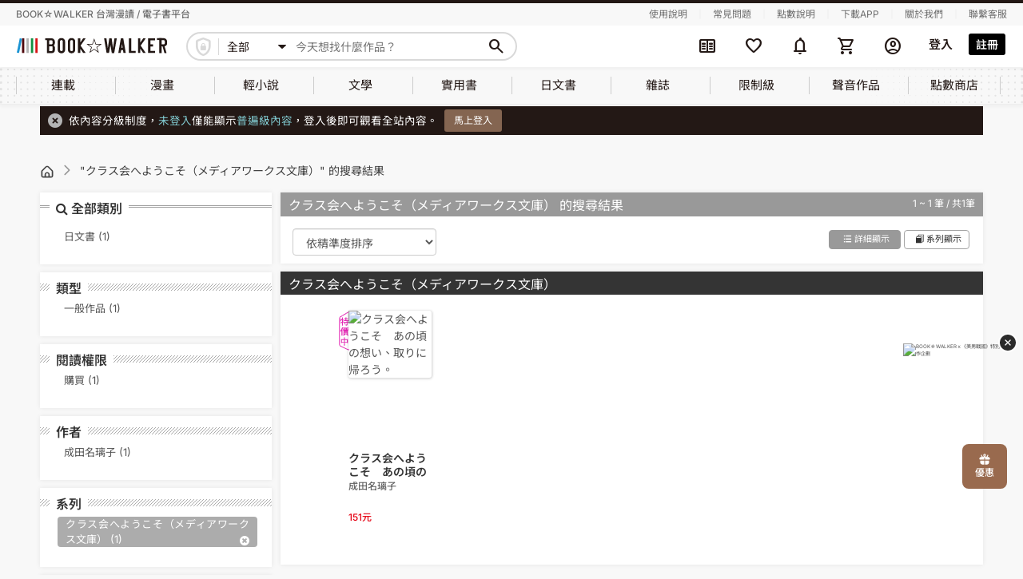

--- FILE ---
content_type: text/html; charset=UTF-8
request_url: https://www.bookwalker.com.tw/search?series=2812
body_size: 26954
content:
<!DOCTYPE html>
<html lang="zh-tw">
    <head>
        <meta http-equiv="Content-Type" content="text/html; charset=utf-8"/>
        <meta name="viewport" content="width=device-width, initial-scale=1,user-scalable=no">
        <meta http-equiv="x-dns-prefetch-control" content="on">
        <link rel="preconnect dns-prefetch" href="//www.google.com">
        <link rel="preconnect dns-prefetch" href="//www.google-analytics.com">
        <link rel="preconnect dns-prefetch" href="//www.googletagmanager.com">
        <link rel="preconnect dns-prefetch" href="//maps.google.com">
        <link rel="preconnect dns-prefetch" href="//www.yahoo.com/">
        <link rel="preconnect dns-prefetch" href="//developers.google.com">
        <link rel="preconnect dns-prefetch" href="//fonts.google.com/">
        <link rel='preconnect dns-prefetch' href="//connect.facebook.net" />
        <link rel="canonical" href="https://www.bookwalker.com.tw/search?series=2812" />
        <link rel="preload" href="https://www.bookwalker.com.tw/vendor/material-symbols/fonts/MaterialSymbolsRounded-subset.woff2" as="font" type="font/woff2" crossorigin="anonymous"><!--預先載入字體-->
        <link rel="stylesheet" href="https://www.bookwalker.com.tw/static/parse/74cced0baf7fbf0bb7b0d12069dcb3ba.css">
        
                <meta name="csrf-token" content="JNTX3o2zDyLszajQZz50SuMDNyw8WNBeCX52XYve" />
            <meta name="member-url" content="https://member.bookwalker.com.tw" />
        <meta name="author" content="BOOKWALKER電子書">
        <meta name="copyright" content="版權所有、轉載必究 Copyright ©BOOKWALKER電子書">
        <meta name="keywords" content="クラス会へようこそ（メディアワークス文庫）">
        <meta name="description" content="您要找的クラス会へようこそ（メディアワークス文庫），就在BOOKWALKER電子書！趕快註冊來免費試閱吧！">
        <meta property="og:title" content="搜尋：クラス会へようこそ（メディアワークス文庫）  系列  簡單顯示  第1頁 BOOK☆WALKER 台灣漫讀 / 電子書平台">
        <meta property="og:type" content="website">
        <meta property="og:url" content="https://www.bookwalker.com.tw">
        <meta property="og:image" content="https://www.bookwalker.com.tw/images/bookwalker.jpg">
        <meta property="og:description" content="您要找的クラス会へようこそ（メディアワークス文庫），就在BOOKWALKER電子書！趕快註冊來免費試閱吧！">
        <meta property="og:site_name" content="BOOKWALKER電子書">
        <title>搜尋：クラス会へようこそ（メディアワークス文庫）  系列  簡單顯示  第1頁 BOOK☆WALKER 台灣漫讀 / 電子書平台</title>
        <script src="https://www.bookwalker.com.tw/lib/jquery-3.6.0.min.js"></script>
        <script src="https://www.bookwalker.com.tw/lib/sweetalert2@11.js"></script>
        
        <script src="https://www.bookwalker.com.tw/js/all.js"></script>
                <script>
            // iconFont：等Material Symbols字體載入完成才顯示icon
            // 有用到新的Material Symbols字體(ms-icon)的頁面都會用到(目前只有header使用，但未來全站都會使用)
            $(function () {
                document.fonts.load('1em "Material Symbols Rounded"').then(() => {
                    $('body').addClass('ms-icon-loaded');
                });
            });
        </script>
                <script type="text/javascript">const Ziggy={"url":"https:\/\/www.bookwalker.com.tw","port":null,"defaults":{},"routes":{"product_page":{"uri":"product\/{product_id?}","methods":["GET","HEAD"],"wheres":{"product_id":"[0-9]+"},"parameters":["product_id"]},"search_page":{"uri":"search\/{text?}","methods":["GET","HEAD"],"parameters":["text"]}}};!function(t,e){"object"==typeof exports&&"undefined"!=typeof module?module.exports=e():"function"==typeof define&&define.amd?define(e):(t||self).route=e()}(this,function(){function t(t,e){for(var n=0;n<e.length;n++){var r=e[n];r.enumerable=r.enumerable||!1,r.configurable=!0,"value"in r&&(r.writable=!0),Object.defineProperty(t,u(r.key),r)}}function e(e,n,r){return n&&t(e.prototype,n),r&&t(e,r),Object.defineProperty(e,"prototype",{writable:!1}),e}function n(){return n=Object.assign?Object.assign.bind():function(t){for(var e=1;e<arguments.length;e++){var n=arguments[e];for(var r in n)({}).hasOwnProperty.call(n,r)&&(t[r]=n[r])}return t},n.apply(null,arguments)}function r(t){return r=Object.setPrototypeOf?Object.getPrototypeOf.bind():function(t){return t.__proto__||Object.getPrototypeOf(t)},r(t)}function o(){try{var t=!Boolean.prototype.valueOf.call(Reflect.construct(Boolean,[],function(){}))}catch(t){}return(o=function(){return!!t})()}function i(t,e){return i=Object.setPrototypeOf?Object.setPrototypeOf.bind():function(t,e){return t.__proto__=e,t},i(t,e)}function u(t){var e=function(t){if("object"!=typeof t||!t)return t;var e=t[Symbol.toPrimitive];if(void 0!==e){var n=e.call(t,"string");if("object"!=typeof n)return n;throw new TypeError("@@toPrimitive must return a primitive value.")}return String(t)}(t);return"symbol"==typeof e?e:e+""}function f(t){var e="function"==typeof Map?new Map:void 0;return f=function(t){if(null===t||!function(t){try{return-1!==Function.toString.call(t).indexOf("[native code]")}catch(e){return"function"==typeof t}}(t))return t;if("function"!=typeof t)throw new TypeError("Super expression must either be null or a function");if(void 0!==e){if(e.has(t))return e.get(t);e.set(t,n)}function n(){return function(t,e,n){if(o())return Reflect.construct.apply(null,arguments);var r=[null];r.push.apply(r,e);var u=new(t.bind.apply(t,r));return n&&i(u,n.prototype),u}(t,arguments,r(this).constructor)}return n.prototype=Object.create(t.prototype,{constructor:{value:n,enumerable:!1,writable:!0,configurable:!0}}),i(n,t)},f(t)}const c=String.prototype.replace,l=/%20/g,a={RFC1738:function(t){return c.call(t,l,"+")},RFC3986:function(t){return String(t)}};var s="RFC3986";const p=Object.prototype.hasOwnProperty,y=Array.isArray,d=function(){const t=[];for(let e=0;e<256;++e)t.push("%"+((e<16?"0":"")+e.toString(16)).toUpperCase());return t}(),b=function t(e,n,r){if(!n)return e;if("object"!=typeof n){if(y(e))e.push(n);else{if(!e||"object"!=typeof e)return[e,n];(r&&(r.plainObjects||r.allowPrototypes)||!p.call(Object.prototype,n))&&(e[n]=!0)}return e}if(!e||"object"!=typeof e)return[e].concat(n);let o=e;return y(e)&&!y(n)&&(o=function(t,e){const n=e&&e.plainObjects?Object.create(null):{};for(let e=0;e<t.length;++e)void 0!==t[e]&&(n[e]=t[e]);return n}(e,r)),y(e)&&y(n)?(n.forEach(function(n,o){if(p.call(e,o)){const i=e[o];i&&"object"==typeof i&&n&&"object"==typeof n?e[o]=t(i,n,r):e.push(n)}else e[o]=n}),e):Object.keys(n).reduce(function(e,o){const i=n[o];return e[o]=p.call(e,o)?t(e[o],i,r):i,e},o)},h=1024,v=function(t,e){return[].concat(t,e)},m=function(t,e){if(y(t)){const n=[];for(let r=0;r<t.length;r+=1)n.push(e(t[r]));return n}return e(t)},g=Object.prototype.hasOwnProperty,w={brackets:function(t){return t+"[]"},comma:"comma",indices:function(t,e){return t+"["+e+"]"},repeat:function(t){return t}},j=Array.isArray,O=Array.prototype.push,E=function(t,e){O.apply(t,j(e)?e:[e])},T=Date.prototype.toISOString,R={addQueryPrefix:!1,allowDots:!1,allowEmptyArrays:!1,arrayFormat:"indices",charset:"utf-8",charsetSentinel:!1,delimiter:"&",encode:!0,encodeDotInKeys:!1,encoder:function(t,e,n,r,o){if(0===t.length)return t;let i=t;if("symbol"==typeof t?i=Symbol.prototype.toString.call(t):"string"!=typeof t&&(i=String(t)),"iso-8859-1"===n)return escape(i).replace(/%u[0-9a-f]{4}/gi,function(t){return"%26%23"+parseInt(t.slice(2),16)+"%3B"});let u="";for(let t=0;t<i.length;t+=h){const e=i.length>=h?i.slice(t,t+h):i,n=[];for(let t=0;t<e.length;++t){let r=e.charCodeAt(t);45===r||46===r||95===r||126===r||r>=48&&r<=57||r>=65&&r<=90||r>=97&&r<=122||"RFC1738"===o&&(40===r||41===r)?n[n.length]=e.charAt(t):r<128?n[n.length]=d[r]:r<2048?n[n.length]=d[192|r>>6]+d[128|63&r]:r<55296||r>=57344?n[n.length]=d[224|r>>12]+d[128|r>>6&63]+d[128|63&r]:(t+=1,r=65536+((1023&r)<<10|1023&e.charCodeAt(t)),n[n.length]=d[240|r>>18]+d[128|r>>12&63]+d[128|r>>6&63]+d[128|63&r])}u+=n.join("")}return u},encodeValuesOnly:!1,format:s,formatter:a[s],indices:!1,serializeDate:function(t){return T.call(t)},skipNulls:!1,strictNullHandling:!1},S={},k=function(t,e,n,r,o,i,u,f,c,l,a,s,p,y,d,b,h,v){let g=t,w=v,O=0,T=!1;for(;void 0!==(w=w.get(S))&&!T;){const e=w.get(t);if(O+=1,void 0!==e){if(e===O)throw new RangeError("Cyclic object value");T=!0}void 0===w.get(S)&&(O=0)}if("function"==typeof l?g=l(e,g):g instanceof Date?g=p(g):"comma"===n&&j(g)&&(g=m(g,function(t){return t instanceof Date?p(t):t})),null===g){if(i)return c&&!b?c(e,R.encoder,h,"key",y):e;g=""}if("string"==typeof(A=g)||"number"==typeof A||"boolean"==typeof A||"symbol"==typeof A||"bigint"==typeof A||function(t){return!(!t||"object"!=typeof t||!(t.constructor&&t.constructor.isBuffer&&t.constructor.isBuffer(t)))}(g))return c?[d(b?e:c(e,R.encoder,h,"key",y))+"="+d(c(g,R.encoder,h,"value",y))]:[d(e)+"="+d(String(g))];var A;const D=[];if(void 0===g)return D;let I;if("comma"===n&&j(g))b&&c&&(g=m(g,c)),I=[{value:g.length>0?g.join(",")||null:void 0}];else if(j(l))I=l;else{const t=Object.keys(g);I=a?t.sort(a):t}const $=f?e.replace(/\./g,"%2E"):e,N=r&&j(g)&&1===g.length?$+"[]":$;if(o&&j(g)&&0===g.length)return N+"[]";for(let e=0;e<I.length;++e){const m=I[e],w="object"==typeof m&&void 0!==m.value?m.value:g[m];if(u&&null===w)continue;const T=s&&f?m.replace(/\./g,"%2E"):m,R=j(g)?"function"==typeof n?n(N,T):N:N+(s?"."+T:"["+T+"]");v.set(t,O);const A=new WeakMap;A.set(S,v),E(D,k(w,R,n,r,o,i,u,f,"comma"===n&&b&&j(g)?null:c,l,a,s,p,y,d,b,h,A))}return D},A=Object.prototype.hasOwnProperty,D=Array.isArray,I={allowDots:!1,allowEmptyArrays:!1,allowPrototypes:!1,allowSparse:!1,arrayLimit:20,charset:"utf-8",charsetSentinel:!1,comma:!1,decodeDotInKeys:!1,decoder:function(t,e,n){const r=t.replace(/\+/g," ");if("iso-8859-1"===n)return r.replace(/%[0-9a-f]{2}/gi,unescape);try{return decodeURIComponent(r)}catch(t){return r}},delimiter:"&",depth:5,duplicates:"combine",ignoreQueryPrefix:!1,interpretNumericEntities:!1,parameterLimit:1e3,parseArrays:!0,plainObjects:!1,strictNullHandling:!1},$=function(t){return t.replace(/&#(\d+);/g,function(t,e){return String.fromCharCode(parseInt(e,10))})},N=function(t,e){return t&&"string"==typeof t&&e.comma&&t.indexOf(",")>-1?t.split(","):t},x=function(t,e,n,r){if(!t)return;const o=n.allowDots?t.replace(/\.([^.[]+)/g,"[$1]"):t,i=/(\[[^[\]]*])/g;let u=n.depth>0&&/(\[[^[\]]*])/.exec(o);const f=u?o.slice(0,u.index):o,c=[];if(f){if(!n.plainObjects&&A.call(Object.prototype,f)&&!n.allowPrototypes)return;c.push(f)}let l=0;for(;n.depth>0&&null!==(u=i.exec(o))&&l<n.depth;){if(l+=1,!n.plainObjects&&A.call(Object.prototype,u[1].slice(1,-1))&&!n.allowPrototypes)return;c.push(u[1])}return u&&c.push("["+o.slice(u.index)+"]"),function(t,e,n,r){let o=r?e:N(e,n);for(let e=t.length-1;e>=0;--e){let r;const i=t[e];if("[]"===i&&n.parseArrays)r=n.allowEmptyArrays&&""===o?[]:[].concat(o);else{r=n.plainObjects?Object.create(null):{};const t="["===i.charAt(0)&&"]"===i.charAt(i.length-1)?i.slice(1,-1):i,e=n.decodeDotInKeys?t.replace(/%2E/g,"."):t,u=parseInt(e,10);n.parseArrays||""!==e?!isNaN(u)&&i!==e&&String(u)===e&&u>=0&&n.parseArrays&&u<=n.arrayLimit?(r=[],r[u]=o):"__proto__"!==e&&(r[e]=o):r={0:o}}o=r}return o}(c,e,n,r)};function C(t,e){const n=function(t){if(!t)return I;if(void 0!==t.allowEmptyArrays&&"boolean"!=typeof t.allowEmptyArrays)throw new TypeError("`allowEmptyArrays` option can only be `true` or `false`, when provided");if(void 0!==t.decodeDotInKeys&&"boolean"!=typeof t.decodeDotInKeys)throw new TypeError("`decodeDotInKeys` option can only be `true` or `false`, when provided");if(null!=t.decoder&&"function"!=typeof t.decoder)throw new TypeError("Decoder has to be a function.");if(void 0!==t.charset&&"utf-8"!==t.charset&&"iso-8859-1"!==t.charset)throw new TypeError("The charset option must be either utf-8, iso-8859-1, or undefined");const e=void 0===t.charset?I.charset:t.charset,n=void 0===t.duplicates?I.duplicates:t.duplicates;if("combine"!==n&&"first"!==n&&"last"!==n)throw new TypeError("The duplicates option must be either combine, first, or last");return{allowDots:void 0===t.allowDots?!0===t.decodeDotInKeys||I.allowDots:!!t.allowDots,allowEmptyArrays:"boolean"==typeof t.allowEmptyArrays?!!t.allowEmptyArrays:I.allowEmptyArrays,allowPrototypes:"boolean"==typeof t.allowPrototypes?t.allowPrototypes:I.allowPrototypes,allowSparse:"boolean"==typeof t.allowSparse?t.allowSparse:I.allowSparse,arrayLimit:"number"==typeof t.arrayLimit?t.arrayLimit:I.arrayLimit,charset:e,charsetSentinel:"boolean"==typeof t.charsetSentinel?t.charsetSentinel:I.charsetSentinel,comma:"boolean"==typeof t.comma?t.comma:I.comma,decodeDotInKeys:"boolean"==typeof t.decodeDotInKeys?t.decodeDotInKeys:I.decodeDotInKeys,decoder:"function"==typeof t.decoder?t.decoder:I.decoder,delimiter:"string"==typeof t.delimiter||(r=t.delimiter,"[object RegExp]"===Object.prototype.toString.call(r))?t.delimiter:I.delimiter,depth:"number"==typeof t.depth||!1===t.depth?+t.depth:I.depth,duplicates:n,ignoreQueryPrefix:!0===t.ignoreQueryPrefix,interpretNumericEntities:"boolean"==typeof t.interpretNumericEntities?t.interpretNumericEntities:I.interpretNumericEntities,parameterLimit:"number"==typeof t.parameterLimit?t.parameterLimit:I.parameterLimit,parseArrays:!1!==t.parseArrays,plainObjects:"boolean"==typeof t.plainObjects?t.plainObjects:I.plainObjects,strictNullHandling:"boolean"==typeof t.strictNullHandling?t.strictNullHandling:I.strictNullHandling};var r}(e);if(""===t||null==t)return n.plainObjects?Object.create(null):{};const r="string"==typeof t?function(t,e){const n={__proto__:null},r=(e.ignoreQueryPrefix?t.replace(/^\?/,""):t).split(e.delimiter,Infinity===e.parameterLimit?void 0:e.parameterLimit);let o,i=-1,u=e.charset;if(e.charsetSentinel)for(o=0;o<r.length;++o)0===r[o].indexOf("utf8=")&&("utf8=%E2%9C%93"===r[o]?u="utf-8":"utf8=%26%2310003%3B"===r[o]&&(u="iso-8859-1"),i=o,o=r.length);for(o=0;o<r.length;++o){if(o===i)continue;const t=r[o],f=t.indexOf("]="),c=-1===f?t.indexOf("="):f+1;let l,a;-1===c?(l=e.decoder(t,I.decoder,u,"key"),a=e.strictNullHandling?null:""):(l=e.decoder(t.slice(0,c),I.decoder,u,"key"),a=m(N(t.slice(c+1),e),function(t){return e.decoder(t,I.decoder,u,"value")})),a&&e.interpretNumericEntities&&"iso-8859-1"===u&&(a=$(a)),t.indexOf("[]=")>-1&&(a=D(a)?[a]:a);const s=A.call(n,l);s&&"combine"===e.duplicates?n[l]=v(n[l],a):s&&"last"!==e.duplicates||(n[l]=a)}return n}(t,n):t;let o=n.plainObjects?Object.create(null):{};const i=Object.keys(r);for(let e=0;e<i.length;++e){const u=i[e],f=x(u,r[u],n,"string"==typeof t);o=b(o,f,n)}return!0===n.allowSparse?o:function(t){const e=[{obj:{o:t},prop:"o"}],n=[];for(let t=0;t<e.length;++t){const r=e[t],o=r.obj[r.prop],i=Object.keys(o);for(let t=0;t<i.length;++t){const r=i[t],u=o[r];"object"==typeof u&&null!==u&&-1===n.indexOf(u)&&(e.push({obj:o,prop:r}),n.push(u))}}return function(t){for(;t.length>1;){const e=t.pop(),n=e.obj[e.prop];if(y(n)){const t=[];for(let e=0;e<n.length;++e)void 0!==n[e]&&t.push(n[e]);e.obj[e.prop]=t}}}(e),t}(o)}var P=/*#__PURE__*/function(){function t(t,e,n){var r,o;this.name=t,this.definition=e,this.bindings=null!=(r=e.bindings)?r:{},this.wheres=null!=(o=e.wheres)?o:{},this.config=n}var n=t.prototype;return n.matchesUrl=function(t){var e,n=this;if(!this.definition.methods.includes("GET"))return!1;var r=this.template.replace(/[.*+$()[\]]/g,"\\$&").replace(/(\/?){([^}?]*)(\??)}/g,function(t,e,r,o){var i,u="(?<"+r+">"+((null==(i=n.wheres[r])?void 0:i.replace(/(^\^)|(\$$)/g,""))||"[^/?]+")+")";return o?"("+e+u+")?":""+e+u}).replace(/^\w+:\/\//,""),o=t.replace(/^\w+:\/\//,"").split("?"),i=o[0],u=o[1],f=null!=(e=new RegExp("^"+r+"/?$").exec(i))?e:new RegExp("^"+r+"/?$").exec(decodeURI(i));if(f){for(var c in f.groups)f.groups[c]="string"==typeof f.groups[c]?decodeURIComponent(f.groups[c]):f.groups[c];return{params:f.groups,query:C(u)}}return!1},n.compile=function(t){var e=this;return this.parameterSegments.length?this.template.replace(/{([^}?]+)(\??)}/g,function(n,r,o){var i,u;if(!o&&[null,void 0].includes(t[r]))throw new Error("Ziggy error: '"+r+"' parameter is required for route '"+e.name+"'.");if(e.wheres[r]&&!new RegExp("^"+(o?"("+e.wheres[r]+")?":e.wheres[r])+"$").test(null!=(u=t[r])?u:""))throw new Error("Ziggy error: '"+r+"' parameter '"+t[r]+"' does not match required format '"+e.wheres[r]+"' for route '"+e.name+"'.");return encodeURI(null!=(i=t[r])?i:"").replace(/%7C/g,"|").replace(/%25/g,"%").replace(/\$/g,"%24")}).replace(this.config.absolute?/(\.[^/]+?)(\/\/)/:/(^)(\/\/)/,"$1/").replace(/\/+$/,""):this.template},e(t,[{key:"template",get:function(){var t=(this.origin+"/"+this.definition.uri).replace(/\/+$/,"");return""===t?"/":t}},{key:"origin",get:function(){return this.config.absolute?this.definition.domain?""+this.config.url.match(/^\w+:\/\//)[0]+this.definition.domain+(this.config.port?":"+this.config.port:""):this.config.url:""}},{key:"parameterSegments",get:function(){var t,e;return null!=(t=null==(e=this.template.match(/{[^}?]+\??}/g))?void 0:e.map(function(t){return{name:t.replace(/{|\??}/g,""),required:!/\?}$/.test(t)}}))?t:[]}}])}(),_=/*#__PURE__*/function(t){function r(e,r,o,i){var u;if(void 0===o&&(o=!0),(u=t.call(this)||this).t=null!=i?i:"undefined"!=typeof Ziggy?Ziggy:null==globalThis?void 0:globalThis.Ziggy,!u.t&&"undefined"!=typeof document&&document.getElementById("ziggy-routes-json")&&(globalThis.Ziggy=JSON.parse(document.getElementById("ziggy-routes-json").textContent),u.t=globalThis.Ziggy),u.t=n({},u.t,{absolute:o}),e){if(!u.t.routes[e])throw new Error("Ziggy error: route '"+e+"' is not in the route list.");u.i=new P(e,u.t.routes[e],u.t),u.u=u.l(r)}return u}var o,u;u=t,(o=r).prototype=Object.create(u.prototype),o.prototype.constructor=o,i(o,u);var f=r.prototype;return f.toString=function(){var t=this,e=Object.keys(this.u).filter(function(e){return!t.i.parameterSegments.some(function(t){return t.name===e})}).filter(function(t){return"_query"!==t}).reduce(function(e,r){var o;return n({},e,((o={})[r]=t.u[r],o))},{});return this.i.compile(this.u)+function(t,e){let n=t;const r=function(t){if(!t)return R;if(void 0!==t.allowEmptyArrays&&"boolean"!=typeof t.allowEmptyArrays)throw new TypeError("`allowEmptyArrays` option can only be `true` or `false`, when provided");if(void 0!==t.encodeDotInKeys&&"boolean"!=typeof t.encodeDotInKeys)throw new TypeError("`encodeDotInKeys` option can only be `true` or `false`, when provided");if(null!=t.encoder&&"function"!=typeof t.encoder)throw new TypeError("Encoder has to be a function.");const e=t.charset||R.charset;if(void 0!==t.charset&&"utf-8"!==t.charset&&"iso-8859-1"!==t.charset)throw new TypeError("The charset option must be either utf-8, iso-8859-1, or undefined");let n=s;if(void 0!==t.format){if(!g.call(a,t.format))throw new TypeError("Unknown format option provided.");n=t.format}const r=a[n];let o,i=R.filter;if(("function"==typeof t.filter||j(t.filter))&&(i=t.filter),o=t.arrayFormat in w?t.arrayFormat:"indices"in t?t.indices?"indices":"repeat":R.arrayFormat,"commaRoundTrip"in t&&"boolean"!=typeof t.commaRoundTrip)throw new TypeError("`commaRoundTrip` must be a boolean, or absent");return{addQueryPrefix:"boolean"==typeof t.addQueryPrefix?t.addQueryPrefix:R.addQueryPrefix,allowDots:void 0===t.allowDots?!0===t.encodeDotInKeys||R.allowDots:!!t.allowDots,allowEmptyArrays:"boolean"==typeof t.allowEmptyArrays?!!t.allowEmptyArrays:R.allowEmptyArrays,arrayFormat:o,charset:e,charsetSentinel:"boolean"==typeof t.charsetSentinel?t.charsetSentinel:R.charsetSentinel,commaRoundTrip:t.commaRoundTrip,delimiter:void 0===t.delimiter?R.delimiter:t.delimiter,encode:"boolean"==typeof t.encode?t.encode:R.encode,encodeDotInKeys:"boolean"==typeof t.encodeDotInKeys?t.encodeDotInKeys:R.encodeDotInKeys,encoder:"function"==typeof t.encoder?t.encoder:R.encoder,encodeValuesOnly:"boolean"==typeof t.encodeValuesOnly?t.encodeValuesOnly:R.encodeValuesOnly,filter:i,format:n,formatter:r,serializeDate:"function"==typeof t.serializeDate?t.serializeDate:R.serializeDate,skipNulls:"boolean"==typeof t.skipNulls?t.skipNulls:R.skipNulls,sort:"function"==typeof t.sort?t.sort:null,strictNullHandling:"boolean"==typeof t.strictNullHandling?t.strictNullHandling:R.strictNullHandling}}(e);let o,i;"function"==typeof r.filter?(i=r.filter,n=i("",n)):j(r.filter)&&(i=r.filter,o=i);const u=[];if("object"!=typeof n||null===n)return"";const f=w[r.arrayFormat],c="comma"===f&&r.commaRoundTrip;o||(o=Object.keys(n)),r.sort&&o.sort(r.sort);const l=new WeakMap;for(let t=0;t<o.length;++t){const e=o[t];r.skipNulls&&null===n[e]||E(u,k(n[e],e,f,c,r.allowEmptyArrays,r.strictNullHandling,r.skipNulls,r.encodeDotInKeys,r.encode?r.encoder:null,r.filter,r.sort,r.allowDots,r.serializeDate,r.format,r.formatter,r.encodeValuesOnly,r.charset,l))}const p=u.join(r.delimiter);let y=!0===r.addQueryPrefix?"?":"";return r.charsetSentinel&&(y+="iso-8859-1"===r.charset?"utf8=%26%2310003%3B&":"utf8=%E2%9C%93&"),p.length>0?y+p:""}(n({},e,this.u._query),{addQueryPrefix:!0,arrayFormat:"indices",encodeValuesOnly:!0,skipNulls:!0,encoder:function(t,e){return"boolean"==typeof t?Number(t):e(t)}})},f.p=function(t){var e=this;t?this.t.absolute&&t.startsWith("/")&&(t=this.h().host+t):t=this.v();var r={},o=Object.entries(this.t.routes).find(function(n){return r=new P(n[0],n[1],e.t).matchesUrl(t)})||[void 0,void 0];return n({name:o[0]},r,{route:o[1]})},f.v=function(){var t=this.h(),e=t.pathname,n=t.search;return(this.t.absolute?t.host+e:e.replace(this.t.url.replace(/^\w*:\/\/[^/]+/,""),"").replace(/^\/+/,"/"))+n},f.current=function(t,e){var r=this.p(),o=r.name,i=r.params,u=r.query,f=r.route;if(!t)return o;var c=new RegExp("^"+t.replace(/\./g,"\\.").replace(/\*/g,".*")+"$").test(o);if([null,void 0].includes(e)||!c)return c;var l=new P(o,f,this.t);e=this.l(e,l);var a=n({},i,u);if(Object.values(e).every(function(t){return!t})&&!Object.values(a).some(function(t){return void 0!==t}))return!0;var s=function(t,e){return Object.entries(t).every(function(t){var n=t[0],r=t[1];return Array.isArray(r)&&Array.isArray(e[n])?r.every(function(t){return e[n].includes(t)||e[n].includes(decodeURIComponent(t))}):"object"==typeof r&&"object"==typeof e[n]&&null!==r&&null!==e[n]?s(r,e[n]):e[n]==r||e[n]==decodeURIComponent(r)})};return s(e,a)},f.h=function(){var t,e,n,r,o,i,u="undefined"!=typeof window?window.location:{},f=u.host,c=u.pathname,l=u.search;return{host:null!=(t=null==(e=this.t.location)?void 0:e.host)?t:void 0===f?"":f,pathname:null!=(n=null==(r=this.t.location)?void 0:r.pathname)?n:void 0===c?"":c,search:null!=(o=null==(i=this.t.location)?void 0:i.search)?o:void 0===l?"":l}},f.has=function(t){return this.t.routes.hasOwnProperty(t)},f.l=function(t,e){var r=this;void 0===t&&(t={}),void 0===e&&(e=this.i),null!=t||(t={}),t=["string","number"].includes(typeof t)?[t]:t;var o=e.parameterSegments.filter(function(t){return!r.t.defaults[t.name]});if(Array.isArray(t))t=t.reduce(function(t,e,r){var i,u;return n({},t,o[r]?((i={})[o[r].name]=e,i):"object"==typeof e?e:((u={})[e]="",u))},{});else if(1===o.length&&!t[o[0].name]&&(t.hasOwnProperty(Object.values(e.bindings)[0])||t.hasOwnProperty("id"))){var i;(i={})[o[0].name]=t,t=i}return n({},this.m(e),this.j(t,e))},f.m=function(t){var e=this;return t.parameterSegments.filter(function(t){return e.t.defaults[t.name]}).reduce(function(t,r,o){var i,u=r.name;return n({},t,((i={})[u]=e.t.defaults[u],i))},{})},f.j=function(t,e){var r=e.bindings,o=e.parameterSegments;return Object.entries(t).reduce(function(t,e){var i,u,f=e[0],c=e[1];if(!c||"object"!=typeof c||Array.isArray(c)||!o.some(function(t){return t.name===f}))return n({},t,((u={})[f]=c,u));if(!c.hasOwnProperty(r[f])){if(!c.hasOwnProperty("id"))throw new Error("Ziggy error: object passed as '"+f+"' parameter is missing route model binding key '"+r[f]+"'.");r[f]="id"}return n({},t,((i={})[f]=c[r[f]],i))},{})},f.valueOf=function(){return this.toString()},e(r,[{key:"params",get:function(){var t=this.p();return n({},t.params,t.query)}},{key:"routeParams",get:function(){return this.p().params}},{key:"queryParams",get:function(){return this.p().query}}])}(/*#__PURE__*/f(String));return function(t,e,n,r){var o=new _(t,e,n,r);return t?o.toString():o}});
</script>        <script src="https://cdnjs.cloudflare.com/ajax/libs/lightbox2/2.7.1/js/lightbox.min.js"></script>
        <script src="https://www.bookwalker.com.tw/js/app.js"></script>
        
            
                <link rel="stylesheet" type="text/css" href="https://www.bookwalker.com.tw/css/reset.css">
        <link rel="stylesheet" type="text/css" href="https://www.bookwalker.com.tw/vendor/bw/bwicon/css/style.css">
        <!--舊站css放這邊----------->
        <link rel="stylesheet" type="text/css" href="https://www.bookwalker.com.tw/origin/css/bw_common.css">
        <link rel="stylesheet" type="text/css" href="https://www.bookwalker.com.tw/origin/css/jquery-ui.css">
        <link rel="stylesheet" type="text/css" href="https://www.bookwalker.com.tw/origin/css/bootstrap.min.css">
                <link rel="stylesheet" type="text/css" href="https://www.bookwalker.com.tw/origin/css/bw_style_pc.css">
        <link rel="stylesheet" type="text/css" href="https://www.bookwalker.com.tw/origin/css/bw_style_pc_s.css">
                <link rel="stylesheet" type="text/css" href="https://www.bookwalker.com.tw/origin/css/lightbox.css">
        <link rel="stylesheet" type="text/css" href="https://www.bookwalker.com.tw/origin/font-awesome/css/font-awesome.min.css">
        <!--這兩支要放在所有css的最下面-->
        <link rel="stylesheet" type="text/css" href="/css/index.css?id=959823dd448219c6c1ae1d859a67e4d8"><!--新版樣式(含商品module)-->
        <link rel="stylesheet" type="text/css" href="https://www.bookwalker.com.tw/origin/css/bw_origin.css"><!--新版+舊站衝突解決-->
        
            <!-- Facebook Pixel Code -->
    <script >
        !function(f,b,e,v,n,t,s)
        {if(f.fbq)return;n=f.fbq=function(){n.callMethod?
            n.callMethod.apply(n,arguments):n.queue.push(arguments)};
            if(!f._fbq)f._fbq=n;n.push=n;n.loaded=!0;n.version='2.0';
            n.queue=[];t=b.createElement(e);t.async=!0;
            t.src=v;s=b.getElementsByTagName(e)[0];
            s.parentNode.insertBefore(t,s)}(window, document,'script',
            'https://connect.facebook.net/en_US/fbevents.js');
                fbq('init', '166342850942037');
            </script>
    <!-- End Facebook Pixel Code -->
    <script>window.__FBQ_EVENTS__ = [{"type":"track","name":"PageView","parameters":{},"eventID":"PageView-d1f1d0d6-6966-455e-9719-1c95c986b483"},{"type":"track","name":"Search","parameters":{"search_string":"","value":151,"currency":"TWD","content_type":"product","contents":[{"id":20870,"item_price":151,"title":"クラス会へようこそ　あの頃の想い、取りに帰ろう。","category":"日文書","quantity":1}],"content_ids":[20870]},"eventID":"Search-b77a5e17-4a5e-433b-965d-cfdb66cdb821"}];window.__CAPI_EVENTS__ = [{"event_name":"PageView","event_id":"d1f1d0d6-6966-455e-9719-1c95c986b483","parameters":[],"url":"https://www.bookwalker.com.tw/search?series=2812"},{"event_name":"Search","event_id":"b77a5e17-4a5e-433b-965d-cfdb66cdb821","parameters":{"search_string":"","value":151,"currency":"TWD","content_type":"product","contents":[{"id":20870,"item_price":151,"title":"クラス会へようこそ　あの頃の想い、取りに帰ろう。","category":"日文書","quantity":1}],"content_ids":[20870]},"url":"https://www.bookwalker.com.tw/search?series=2812"}];</script>
    <script>
        if (Array.isArray(window.__FBQ_EVENTS__)) {
            window.__FBQ_EVENTS__.forEach(event => {
                fbq(
                    event.type || 'track', // 預設用 'track'
                    event.name,
                    event.parameters || {},
                    event.eventID ? { eventID: event.eventID } : {}
                );
            });
        }

        if (Array.isArray(window.__CAPI_EVENTS__)) {
            window.__CAPI_EVENTS__.forEach(event => {
                fetch('https://www.bookwalker.com.tw/api/fb-capi', {
                    method: 'POST',
                    headers: {
                        'Content-Type': 'application/json',
                        'X-CSRF-TOKEN': document.querySelector('meta[name="csrf-token"]').getAttribute('content')
                    },
                    body: JSON.stringify(event)
                });
            });
        }
    </script>
    <!-- LINE Tag Base Code -->
    <!-- Do Not Modify -->
    <script>
        (function(g,d,o){
            g._ltq=g._ltq||[];g._lt=g._lt||function(){g._ltq.push(arguments)};
            var h=location.protocol==='https:'?'https://d.line-scdn.net':'http://d.line-cdn.net';
            var s=d.createElement('script');s.async=1;
            s.src=o||h+'/n/line_tag/public/release/v1/lt.js';
            var t=d.getElementsByTagName('script')[0];t.parentNode.insertBefore(s,t);
        })(window, document);
        _lt('init', {
            customerType: 'lap',
            tagId: '9dbead1f-e514-4e1d-ac07-51018bad16b5'
        });
        _lt('send', 'pv', ['9dbead1f-e514-4e1d-ac07-51018bad16b5']);
    </script>

    <!-- End LINE Tag Base Code -->

<script>
    document.addEventListener("DOMContentLoaded", function () {
                document.querySelectorAll(".gtag-click").forEach(el => {
            el.addEventListener("click", function (e) {
                const action = el.dataset.gtagAction || "select_item";
                const payload = JSON.parse(el.dataset.gtagPayload || "{}");
                if (el.tagName === "A" && el.href) {
                    e.preventDefault();
                    gtag("event", action, payload);
                    setTimeout(() => window.location.href = el.href, 200);
                } else {
                    gtag("event", action, payload);
                }
            });
        });
        // 曝光追蹤
        const viewObserver = new IntersectionObserver((entries, obs) => {
            entries.forEach(entry => {
                const el = entry.target;
                if (!entry.isIntersecting || el.dataset.gtagFired === "true") return;

                const action = el.dataset.gtagAction || "view_item_list";
                const payload = JSON.parse(el.dataset.gtagPayload || "{}");

                gtag("event", action, payload);
                el.dataset.gtagFired = "true";
                obs.unobserve(el);
            });
        }, { threshold: 0.5 });

        document.querySelectorAll(".gtag-view").forEach(el => {
            viewObserver.observe(el);
        });
                                function handleGtagAdd(e,type){
                    window.bwLayer.push({ ecommerce: null });
                    if (type === 'add_to_cart' || type === 'add_to_wishlist') {
                        const el = e.currentTarget;
                        let productIds = [];
                        try {
                            productIds = JSON.parse(el.dataset.product_id || '[]'); // 例如 [187634, 97044]
                        } catch (err) {
                            //console.error('product_id 不是合法 JSON：', el.dataset.product_id);
                            return;
                        }
                        sendGtagItems(productIds,type);
                    }
                }
                document.querySelectorAll(".btnBookItemCart, .cartbtn_green, .bwi-cart2").forEach(el => {
                    if (!el) return;
                    el.addEventListener("click", (e) => handleGtagAdd(e, 'add_to_cart'));
                });
                document.querySelectorAll(".btnBookItemWish, .cartbtn_peach, .bwi-heart2").forEach(el => {
                    if (!el) return;
                    el.addEventListener("click", (e) => handleGtagAdd(e, 'add_to_wishlist'));
                });
            });
</script>
<!-- Global site tag (gtag.js) - Google Analytics -->
<script async src="https://www.googletagmanager.com/gtag/js"></script>
<script>
    window.dataLayer = window.dataLayer || [];
    function gtag() {
        dataLayer.push(arguments);
    }
    gtag('js', new Date());
    gtag('config', 'G-QKSKV5XSBD' , {
        'cookie_domain': '.bookwalker.com.tw',
        'cookie_flags': 'SameSite=None;Secure'
    });
</script>
                <script>
            window.bwLayer   = window.bwLayer || [];
        </script>
                    <script>
                window.bwLayer.push({ ecommerce: null });window.bwLayer.push({"event":"view_item_list","ecommerce":{"items":[{"item_id":20870,"item_name":"クラス会へようこそ　あの頃の想い、取りに帰ろう。","item_category":"日文書","item_category2":"文學．小說","price":184,"index":1,"is_japanese_book":true}],"item_list_id":"search_page","item_list_name":"搜尋結果頁"}});window.bwLayer.push({"userAttributes":{"sms_optin":false,"language":"zh_TW","country":"Taiwan","gdpr_optin":true}});window.bwLayer.push({"otherPageData":{"type":"other","value":{"name":"Search","custom":{"search_word":"{\"series\":\"2812\",\"w\":\"\"}"}}}});
            </script>
            
    <!-- Google Tag Manager -->
    <script>
        (function(w,d,s,l,i){w[l]=w[l]||[];w[l].push({'gtm.start':
                new Date().getTime(),event:'gtm.js'});var f=d.getElementsByTagName(s)[0],
            j=d.createElement(s),dl=l!='dataLayer'?'&l='+l:'';j.async=true;j.src=
            'https://www.googletagmanager.com/gtm.js?id='+i+dl;f.parentNode.insertBefore(j,f);
        })(window,document,'script','bwLayer','GTM-K9KGTZQL');
    </script>
    <!-- End Google Tag Manager -->

<script type='text/javascript'>
    var tagtoo_advertiser_id = 1376;
</script>
<script async src="//ad.tagtoo.co/media/ad/track.js"></script>


    <!-- Google Tag Manager (noscript) -->
    <noscript>
        <iframe src="https://www.googletagmanager.com/ns.html?id=GTM-K9KGTZQL" height="0" width="0" style="display:none;visibility:hidden">
        </iframe>
    </noscript>
    <!-- End Google Tag Manager -->
    <noscript>
        <img height="1" width="1" style="display:none"
             src="https://tr.line.me/tag.gif?c_t=lap&t_id=9dbead1f-e514-4e1d-ac07-51018bad16b5&e=pv&noscript=1" />
    </noscript>
    
    <noscript>
        <img height="1" width="1" style="display:none"
             src="https://www.facebook.com/tr?id=166342850942037&ev=PageView&noscript=1" />
    </noscript>


    </head>
    <body data-logged-in="false" data-controller="web--body" data-action="resize@window->web--body#onResize scroll@window->web--body#onScroll" >
        <style>
    .fixed-bottom {position: fixed;bottom: 0;width:100%;}
</style>
<header class="bwTopHeader">
    <!--小功能列-->
    <div class="headerShoulder">
        <div class="shoulderW">
            <h2 class="shoulderInfo">BOOK☆WALKER 台灣漫讀 / 電子書平台</h2>
            <nav class="shoulderNav">
                <a href="/explanation">使用說明</a>｜
                <a href="/explanation/problem">常見問題</a>｜
                <a href="/explanation/point">點數說明</a>｜
                <a href="/explanation/app_download/ios">下載APP</a>｜
                <a href="/company">關於我們</a>｜
                <a href="/customer">聯繫客服</a>
            </nav>
        </div>
    </div>
    <!--./小功能列-->

    <!--主要header-->
    <div class="headerMain" data-controller="header"
         data-is-mobile="false"
         data-action="resize@window->header#onResize">
        <input type="text" data-header-target="width" style="display: none;" id="header-width">
        <input type="text" data-header-target="height" style="display: none;" id="header-height">
        <div class="headerBwLogo">
            <a href="https://www.bookwalker.com.tw">
                <img src="/images/bw_logo.svg" alt="BOOK☆WALKER台灣漫讀/電子書平台">
            </a>
        </div>
        <!--搜尋bar-->
        <div class="headerSearchBox" data-controller="search"
             data-is-mobile="false"
             data-suggest-url="https://www.bookwalker.com.tw/suggest"
             data-userSearchImport-url="https://www.bookwalker.com.tw/ajax/userSearch/import"
             data-userSearchHistory-url="https://www.bookwalker.com.tw/ajax/userSearch/history"
             data-search-url="https://www.bookwalker.com.tw/search"
        >
            <form class="headerSearchBorder" action="https://www.bookwalker.com.tw/search" data-search-target="search_form">
                <div class="searchSaftyList">
                    <div class="saftyItem">安全搜尋</div>
                    <div class="saftySwitch">
                        <label for="switchSafty" class="switchLabel">
                            <input type="checkbox"
                                id="switchSafty"
                                class="switchBtn" onchange="location.href='https://www.bookwalker.com.tw/toggle_restricted_hidden'"
                                                               >
                            <label for="switchSafty" class="switchLabel"><p class="switchCircle"></p></label>
                        </label>
                    </div>
                </div>
                <div class="searchSafty "><!--安全搜尋(icon顏色變換)開啟時，請多加上class="checked"(咖色)-->
                    <i class="ms-icon filled" title="安全搜尋">shield_lock</i>
                </div>

                <!--選擇搜尋類別-->
                <div class="searchCategory">
                    <div class="searchCagName">
                        全部
                    </div>
                    <!--請帶入選取後的類別-->
                    <ul class="searchCagList">
                                                                                                                        <li data-value="">全部</li>
                                                                                                                                <li data-value="{&quot;product_type&quot;:&quot;13&quot;}">連載</li>
                                                                                                                                <li data-value="{&quot;category_id&quot;:&quot;2&quot;}">漫畫</li>
                                                                                                                                <li data-value="{&quot;category_id&quot;:&quot;3&quot;}">輕小說</li>
                                                                                                                                <li data-value="{&quot;category_id&quot;:&quot;4&quot;}">文學</li>
                                                                                                                                <li data-value="{&quot;category_id&quot;:&quot;5&quot;}">實用書</li>
                                                                                                                                <li data-value="{&quot;category_id&quot;:&quot;6&quot;}">日文書</li>
                                                                                                                                <li data-value="{&quot;category_id&quot;:&quot;1&quot;}">雜誌</li>
                                                                                                                                <li data-value="{&quot;restricted_status&quot;:&quot;1&quot;}">限制級</li>
                                                                                                                                <li data-value="{&quot;category_id&quot;:&quot;7&quot;}">聲音作品</li>
                                                                                                        </ul>
                </div>
                <style>
                    input[type="search"]::-webkit-search-cancel-button {
                        display: none;
                        -webkit-appearance: none;
                    }
                </style>
                <!--./選擇搜尋類別-->
                <input type="search" placeholder="今天想找什麼作品？"
                       class="searchTxt"
                       name="w"
                       value=""
                       autocomplete="off"
                       data-action="input->search#query compositionstart->search#compositionstart compositionend->search#compositionend focus->search#dropdownOpen"
                       data-header-target="input"
                       data-search-target="input">
                <div class="searchTxtDelete" data-action="click->search#txtDelete" data-search-target="searchTxtDelete" style="display: none;">
                    <i class="ms-icon filled" title="刪除內容">close</i>
                </div><!--輸入搜尋內容才顯示-->

                                                                                                                <input style="display: none;" type="text" name="series_display" value="1">
                <button type="submit" class="searchBtn">
                    <i class="ms-icon filled" title="搜尋">search</i>
                </button><!--搜尋btn挪到form外面-->
            </form>

            <!--搜尋auto complete下拉-->
            <div class="searchAutoBox" data-search-target="autoBox">
                <div class="searchAutoCon" >
                    <i class="ms-icon filled searchClose" title="關閉搜尋">close</i>

                    <div class="searchHot" data-search-target="hot">
                        <h5 class="searchAutoTitle">大家都在看這些</h5>
                        <ul class="searchHotList">
                                                                                                                                        <li><a href="https://www.bookwalker.com.tw/search?series=19261&amp;series_display=1" class="tagKeyword" onclick="saveKeyword(&quot;\u7570\u4e16\u754c\u7684\u8655\u7f6e\u4f9d\u793e\u755c\u800c\u5b9a(\u6f2b\u756b)&quot;)"><span>異世界的處置依社畜而定(漫畫)</span></a></li>
                                                                                                                                                <li><a href="https://www.bookwalker.com.tw/search?series=19256&amp;series_display=1" class="tagKeyword" onclick="saveKeyword(&quot;\u7570\u4e16\u754c\u7684\u8655\u7f6e\u4f9d\u793e\u755c\u800c\u5b9a(\u8f15\u5c0f\u8aaa)&quot;)"><span>異世界的處置依社畜而定(輕小說)</span></a></li>
                                                                                                                                                <li><a href="https://www.bookwalker.com.tw/search?series=8547&amp;series_display=1" class="tagKeyword" onclick="saveKeyword(&quot;\u64c1\u6709\u8d85\u5e38\u6280\u80fd\u7684\u7570\u4e16\u754c\u6d41\u6d6a\u7f8e\u98df\u5bb6&quot;)"><span>擁有超常技能的異世界流浪美食家</span></a></li>
                                                                                                                                                <li><a href="https://www.bookwalker.com.tw/search?series=23440&amp;series_display=1" class="tagKeyword" onclick="saveKeyword(&quot;\u73fe\u5728\u7684\u662f\u54ea\u4e00\u500b\u591a\u805e\uff01\uff1f&quot;)"><span>現在的是哪一個多聞！？</span></a></li>
                                                                                                                                                <li><a href="https://www.bookwalker.com.tw/search?series=21184&amp;series_display=1" class="tagKeyword" onclick="saveKeyword(&quot;\u6557\u5317\u5973\u89d2\u592a\u591a\u4e86\uff01&quot;)"><span>敗北女角太多了！</span></a></li>
                                                                                                                                                <li><a href="https://www.bookwalker.com.tw/search?series=23441&amp;series_display=1" class="tagKeyword" onclick="saveKeyword(&quot;\u76f8\u53cd\u7684\u4f60\u548c\u6211&quot;)"><span>相反的你和我</span></a></li>
                                                                                                                                                <li><a href="https://www.bookwalker.com.tw/search?series=22111&amp;series_display=1" class="tagKeyword" onclick="saveKeyword(&quot;\u81bd\u5927\u9ee8&quot;)"><span>膽大黨</span></a></li>
                                                                                                                                                <li><a href="https://www.bookwalker.com.tw/search?series=19280&amp;series_display=1" class="tagKeyword" onclick="saveKeyword(&quot;\u6211\u662f\u661f\u969b\u570b\u5bb6\u7684\u60e1\u5fb7\u9818\u4e3b\uff01&quot;)"><span>我是星際國家的惡德領主！</span></a></li>
                                                                                                                                                <li><a href="https://www.bookwalker.com.tw/search?series=30019&amp;series_display=1" class="tagKeyword" onclick="saveKeyword(&quot;\u5982\u679c\u662f\u4f60\uff0c\u6216\u8a31\u53ef\u4ee5\u76f8\u6200&quot;)"><span>如果是你，或許可以相戀</span></a></li>
                                                                                                                                                <li><a href="https://www.bookwalker.com.tw/search?series=19425&amp;series_display=1" class="tagKeyword" onclick="saveKeyword(&quot;\u91d1\u724c\u5f97\u4e3b&quot;)"><span>金牌得主</span></a></li>
                                                                                                                        </ul>
                    </div>

                    <div class="searchRecent" data-search-target="recent" >
                        <h5 class="searchAutoTitle">你最近搜尋過</h5>
                        <div class="searchRecentNone" data-search-target="recentEmpty">哦喔！你還沒有搜尋紀錄</div>
                        <ul class="searchRecentList" data-search-target="recentList">
                            <li>
                                <a href=""><span>獵人</span></a>
                                <i class="ms-icon filled" title="刪除搜尋紀錄">close</i>
                            </li>
                            <li>
                                <a href=""><span>Day off</span></a>
                                <i class="ms-icon filled" title="刪除搜尋紀錄">close</i>
                            </li>
                            <li>
                                <a href=""><span>今日子的備忘錄</span></a>
                                <i class="ms-icon filled" title="刪除搜尋紀錄">close</i>
                            </li>
                            <li>
                                <a href=""><span>我獨自升級</span></a>
                                <i class="ms-icon filled" title="刪除搜尋紀錄">close</i>
                            </li>
                            <li>
                                <a href=""><span>反派千金甜點師的有效主推攻略反派千金甜點師的有效主推攻略</span></a>
                                <i class="ms-icon filled" title="刪除搜尋紀錄">close</i>
                            </li>
                        </ul>
                    </div>

                    <div class="searchMatch">
                        <h5 class="searchAutoTitle">系列名</h5>
                        <ul class="searchMatchTagList" data-search-target="series">
                            <li>
                                <a href="">
                                    <span class="searchMatchName">將<b class="searchMatchTxt">青</b>春獻給靜</span>
                                    <div class="searchBookTag">
                                        <span class="category">文學</span>
                                        <span class="type">連載</span>
                                        <span class="type">限制級</span>
                                    </div>
                                </a>
                            </li>
                            <li>
                                <a href="">
                                    <span class="searchMatchName">躍動<b class="searchMatchTxt">青</b>春</span>
                                    <div class="searchBookTag">
                                        <span class="category">漫畫</span>
                                    </div>
                                </a>
                            </li>
                            <li>
                                <a href="">
                                    <span class="searchMatchName"><b class="searchMatchTxt">青</b>鳥獵殺論</span>
                                    <div class="searchBookTag">
                                        <span class="category">輕小說</span>
                                        <span class="type">日文書</span>
                                    </div>
                                </a>
                            </li>
                            <li>
                                <a href="">
                                    <span class="searchMatchName"><b class="searchMatchTxt">青</b>春之箱</span>
                                    <div class="searchBookTag">
                                        <span class="category">聲音作品</span>
                                        <span class="type">連載</span>
                                        <span class="type">限制級</span>
                                        <span class="type">日文書</span>
                                    </div>
                                </a>
                            </li>
                            <li>
                                <a href="">
                                    <span class="searchMatchName">將<b class="searchMatchTxt">青</b>春獻給靜</span>
                                    <div class="searchBookTag">
                                        <span class="category">雜誌</span>
                                        <span class="type">限制級</span>
                                    </div>
                                </a>
                            </li>
                        </ul>
                    </div>

                    <div class="searchMatch">
                        <h5 class="searchAutoTitle">書名</h5>
                        <ul class="searchMatchTagList" data-search-target="products">
                            <li>
                                <a href="">
                                    <span class="searchMatchName">將<b class="searchMatchTxt">青</b>春獻給靜</span>
                                    <div class="searchBookTag">
                                        <span class="category">輕小說</span>
                                    </div>
                                </a>
                            </li>
                            <li>
                                <a href="">
                                    <span class="searchMatchName">兼職家事服務的我，<b class="searchMatchTxt">青</b>意外被校園第一美少女全家人所喜愛</span>
                                    <div class="searchBookTag">
                                        <span class="category">漫畫</span>
                                    </div>
                                </a>
                            </li>
                            <li>
                                <a href="">
                                    <span class="searchMatchName"><b class="searchMatchTxt">青</b>鳥獵殺論</span>
                                    <div class="searchBookTag">
                                        <span class="category">輕小說</span>
                                        <span class="type">日文書</span>
                                    </div>
                                </a>
                            </li>
                            <li>
                                <a href="">
                                    <span class="searchMatchName"><b class="searchMatchTxt">青</b>春 FORGET！</span>
                                    <div class="searchBookTag">
                                        <span class="category">實用書</span>
                                        <span class="type">日文書</span>
                                    </div>
                                </a>
                            </li>
                            <li>
                                <a href="">
                                    <span class="searchMatchName">瞬間治癒卻被當成廢物踢出隊伍的天才治療師，改當無照治療師<b class="searchMatchTxt">青</b>快樂過活</span>
                                    <div class="searchBookTag">
                                        <span class="category">聲音作品</span>
                                        <span class="type">連載</span>
                                        <span class="type">限制級</span>
                                    </div>
                                </a>
                            </li>
                            <li>
                                <a href="">
                                    <span class="searchMatchName"><b class="searchMatchTxt">青</b>春之箱</span>
                                    <div class="searchBookTag">
                                        <span class="category">聲音作品</span>
                                        <span class="type">連載</span>
                                        <span class="type">限制級</span>
                                    </div>
                                </a>
                            </li>
                            <li>
                                <a href="">
                                    <span class="searchMatchName">雨過天<b class="searchMatchTxt">青</b></span>
                                    <div class="searchBookTag">
                                        <span class="category">聲音作品</span>
                                        <span class="type">連載</span>
                                    </div>
                                </a>
                            </li>
                        </ul>
                    </div>

                    <div class="searchMatch">
                        <h5 class="searchAutoTitle">作者</h5>
                        <ul class="searchMatchList" data-search-target="authors">
                            <li><a href=""><span class="searchMatchName"><b class="searchMatchTxt">青</b>山剛昌</span></a></li>
                            <li><a href=""><span class="searchMatchName">林<b class="searchMatchTxt">青</b>慧</span></a></li>
                            <li><a href=""><span class="searchMatchName">呂郁<b class="searchMatchTxt">青</b></span></a></li>
                        </ul>
                    </div>

                    <div class="searchMatch">
                        <h5 class="searchAutoTitle">出版社</h5>
                        <ul class="searchMatchList" data-search-target="vendors">
                            <li><a href=""><span class="searchMatchName"><b class="searchMatchTxt">青</b>文出版</span></a></li>
                            <li><a href=""><span class="searchMatchName"><b class="searchMatchTxt">青</b>出版</span></a></li>
                            <li><a href=""><span class="searchMatchName"><b class="searchMatchTxt">青</b>青出版</span></a></li>
                        </ul>
                    </div>
                </div>
            </div>
            <!--./搜尋auto complete下拉-->
        </div>
        <!--./搜尋bar-->

        <!--右側icon-->
        <nav class="headerNav">
            <ul>
                <li class="topLogin">
                                        <div class="topLoginBtn">
                        <a href="https://www.bookwalker.com.tw/login" class="topLoginStyle">登入</a>
                        <a href="https://www.bookwalker.com.tw/register" class="topRegiStyle">註冊</a>
                    </div>
                                    </li>
                <li class="pcNav isPc">
                    <a href="https://www.bookwalker.com.tw/bookcase/available_book_list" class="topIcon">
                        <i class="ms-icon filled" title="書櫃">two_pager</i>
                        <!-- <span class="topIconNum">3</span> --><!--沒有數字時移除整個span-->
                    </a>
                </li>
                <li class="pcNav isPc">
                    <a href="https://www.bookwalker.com.tw/member/wishlist" class="topIcon" id="ajax-heart">
                        <i class="ms-icon filled" title="願望清單">favorite</i>
                                            </a>
                </li>
                <li class="isPc">
                                            <a href="https://www.bookwalker.com.tw/member/notice" class="topIcon">
                            <i class="ms-icon filled" title="通知">notifications</i>
                                                    </a>
                                    </li>
                <li>
                    <a href="/cart" class="topIcon" id="ajax-cart">
                        <i class="ms-icon filled" title="購物車">shopping_cart</i>
                                            </a>
                </li>
                <li>
                    <div class="mHamMenuFixed">
                        <div class="mHamTop">
                            <div class="mHamLogo">
                                <a href="https://www.bookwalker.com.tw">
                                    <img src="/images/bw_logo.svg" alt="BOOK☆WALKER台灣漫讀/電子書平台">
                                </a>
                            </div>
                            <i data-action="click->header#closeHamMenu" class="ms-icon filled mHamClose" title="關閉選單">close</i>
                        </div>
                        <ul class="mHamMenuList">
                                                                                                                                                                                                            <li><p class="mHamMenuFirst">連載<i class="ms-icon filled">keyboard_arrow_down</i></p>
                                            <div class="mHamMenuSlide">
                                                <ul class="mHamMenuSec">
                                                    <li><a href="https://www.bookwalker.com.tw/serial">連載首頁</a></li>
                                                                                                                                                                        <li><a href="https://www.bookwalker.com.tw/search?series_display=1&amp;order=sell_desc&amp;m=1">雜誌</a></li>
                                                                                                                    <li><a href="https://www.bookwalker.com.tw/search?series_display=1&amp;order=sell_desc&amp;m=2">漫畫</a></li>
                                                                                                                    <li><a href="https://www.bookwalker.com.tw/search?series_display=1&amp;order=sell_desc&amp;m=3">輕小說</a></li>
                                                                                                                    <li><a href="https://www.bookwalker.com.tw/search?series_display=1&amp;order=sell_desc&amp;m=4">文學</a></li>
                                                                                                                    <li><a href="https://www.bookwalker.com.tw/search?series_display=1&amp;order=sell_desc&amp;m=5">實用書</a></li>
                                                                                                                    <li><a href="https://www.bookwalker.com.tw/search?series_display=1&amp;order=sell_desc&amp;m=6">日文書</a></li>
                                                                                                                    <li><a href="https://www.bookwalker.com.tw/search?series_display=1&amp;order=sell_desc&amp;m=7">聲音作品</a></li>
                                                                                                                                                            </ul>
                                            </div>
                                        </li>
                                                                                                                                                <li><p class="mHamMenuFirst">漫畫<i class="ms-icon filled">keyboard_arrow_down</i></p>
                                            <div class="mHamMenuSlide">
                                                <ul class="mHamMenuSec">
                                                    <li><a href="https://www.bookwalker.com.tw/manga">漫畫首頁</a></li>
                                                                                                                                                                        <li><a href="https://www.bookwalker.com.tw/search?order=sell_desc&amp;series_display=1&amp;m=2&amp;s=19">少年漫畫</a></li>
                                                                                                                    <li><a href="https://www.bookwalker.com.tw/search?order=sell_desc&amp;series_display=1&amp;m=2&amp;s=20">少女漫畫</a></li>
                                                                                                                    <li><a href="https://www.bookwalker.com.tw/search?order=sell_desc&amp;series_display=1&amp;m=2&amp;s=21">青年漫畫</a></li>
                                                                                                                    <li><a href="https://www.bookwalker.com.tw/search?order=sell_desc&amp;series_display=1&amp;m=2&amp;s=22">淑女漫畫</a></li>
                                                                                                                    <li><a href="https://www.bookwalker.com.tw/search?order=sell_desc&amp;series_display=1&amp;m=2&amp;s=23">BL漫畫</a></li>
                                                                                                                    <li><a href="https://www.bookwalker.com.tw/search?order=sell_desc&amp;series_display=1&amp;m=2&amp;s=24">百合漫畫</a></li>
                                                                                                                    <li><a href="https://www.bookwalker.com.tw/search?order=sell_desc&amp;series_display=1&amp;m=2&amp;s=25">兒童漫畫</a></li>
                                                                                                                    <li><a href="https://www.bookwalker.com.tw/search?order=sell_desc&amp;series_display=1&amp;m=2&amp;s=26">漫畫雜誌</a></li>
                                                                                                                    <li><a href="https://www.bookwalker.com.tw/search?order=sell_desc&amp;series_display=1&amp;m=2&amp;s=27">畫集．設定集</a></li>
                                                                                                                    <li><a href="https://www.bookwalker.com.tw/search?order=sell_desc&amp;series_display=1&amp;m=2&amp;s=69">日文書</a></li>
                                                                                                                    <li><a href="https://www.bookwalker.com.tw/search?order=sell_desc&amp;series_display=1&amp;m=2&amp;s=78">同人誌</a></li>
                                                                                                                    <li><a href="https://www.bookwalker.com.tw/search?order=sell_desc&amp;series_display=1&amp;m=2&amp;s=91">其他</a></li>
                                                                                                                                                            </ul>
                                            </div>
                                        </li>
                                                                                                                                                <li><p class="mHamMenuFirst">輕小說<i class="ms-icon filled">keyboard_arrow_down</i></p>
                                            <div class="mHamMenuSlide">
                                                <ul class="mHamMenuSec">
                                                    <li><a href="https://www.bookwalker.com.tw/lightnovel">輕小說首頁</a></li>
                                                                                                                                                                        <li><a href="https://www.bookwalker.com.tw/search?order=sell_desc&amp;series_display=1&amp;m=3&amp;s=28">男性向輕小說</a></li>
                                                                                                                    <li><a href="https://www.bookwalker.com.tw/search?order=sell_desc&amp;series_display=1&amp;m=3&amp;s=29">女性向輕小說</a></li>
                                                                                                                    <li><a href="https://www.bookwalker.com.tw/search?order=sell_desc&amp;series_display=1&amp;m=3&amp;s=30">華文輕小說</a></li>
                                                                                                                    <li><a href="https://www.bookwalker.com.tw/search?order=sell_desc&amp;series_display=1&amp;m=3&amp;s=31">華文網路小說</a></li>
                                                                                                                    <li><a href="https://www.bookwalker.com.tw/search?order=sell_desc&amp;series_display=1&amp;m=3&amp;s=32">動漫改編小說</a></li>
                                                                                                                    <li><a href="https://www.bookwalker.com.tw/search?order=sell_desc&amp;series_display=1&amp;m=3&amp;s=33">BL小說</a></li>
                                                                                                                    <li><a href="https://www.bookwalker.com.tw/search?order=sell_desc&amp;series_display=1&amp;m=3&amp;s=70">日文書</a></li>
                                                                                                                    <li><a href="https://www.bookwalker.com.tw/search?order=sell_desc&amp;series_display=1&amp;m=3&amp;s=79">同人誌</a></li>
                                                                                                                                                            </ul>
                                            </div>
                                        </li>
                                                                                                                                                <li><p class="mHamMenuFirst">文學<i class="ms-icon filled">keyboard_arrow_down</i></p>
                                            <div class="mHamMenuSlide">
                                                <ul class="mHamMenuSec">
                                                    <li><a href="https://www.bookwalker.com.tw/fiction">文學首頁</a></li>
                                                                                                                                                                        <li><a href="https://www.bookwalker.com.tw/search?order=sell_desc&amp;series_display=1&amp;m=4&amp;s=34">文學小說</a></li>
                                                                                                                    <li><a href="https://www.bookwalker.com.tw/search?order=sell_desc&amp;series_display=1&amp;m=4&amp;s=35">奇幻．科幻</a></li>
                                                                                                                    <li><a href="https://www.bookwalker.com.tw/search?order=sell_desc&amp;series_display=1&amp;m=4&amp;s=36">歷史．武俠</a></li>
                                                                                                                    <li><a href="https://www.bookwalker.com.tw/search?order=sell_desc&amp;series_display=1&amp;m=4&amp;s=37">愛情文藝</a></li>
                                                                                                                    <li><a href="https://www.bookwalker.com.tw/search?order=sell_desc&amp;series_display=1&amp;m=4&amp;s=38">懸疑．推理</a></li>
                                                                                                                    <li><a href="https://www.bookwalker.com.tw/search?order=sell_desc&amp;series_display=1&amp;m=4&amp;s=39">恐怖驚悚</a></li>
                                                                                                                    <li><a href="https://www.bookwalker.com.tw/search?order=sell_desc&amp;series_display=1&amp;m=4&amp;s=40">文學研究．評論</a></li>
                                                                                                                    <li><a href="https://www.bookwalker.com.tw/search?order=sell_desc&amp;series_display=1&amp;m=4&amp;s=41">詩集散文</a></li>
                                                                                                                    <li><a href="https://www.bookwalker.com.tw/search?order=sell_desc&amp;series_display=1&amp;m=4&amp;s=42">言情小說</a></li>
                                                                                                                    <li><a href="https://www.bookwalker.com.tw/search?order=sell_desc&amp;series_display=1&amp;m=4&amp;s=43">同性愛小說</a></li>
                                                                                                                    <li><a href="https://www.bookwalker.com.tw/search?order=sell_desc&amp;series_display=1&amp;m=4&amp;s=44">其他</a></li>
                                                                                                                    <li><a href="https://www.bookwalker.com.tw/search?order=sell_desc&amp;series_display=1&amp;m=4&amp;s=71">日文書</a></li>
                                                                                                                    <li><a href="https://www.bookwalker.com.tw/search?order=sell_desc&amp;series_display=1&amp;m=4&amp;s=80">同人誌</a></li>
                                                                                                                                                            </ul>
                                            </div>
                                        </li>
                                                                                                                                                <li><p class="mHamMenuFirst">實用書<i class="ms-icon filled">keyboard_arrow_down</i></p>
                                            <div class="mHamMenuSlide">
                                                <ul class="mHamMenuSec">
                                                    <li><a href="https://www.bookwalker.com.tw/nonfiction">實用書首頁</a></li>
                                                                                                                                                                        <li><a href="https://www.bookwalker.com.tw/search?order=sell_desc&amp;series_display=1&amp;m=5&amp;s=45">商業理財</a></li>
                                                                                                                    <li><a href="https://www.bookwalker.com.tw/search?order=sell_desc&amp;series_display=1&amp;m=5&amp;s=46">旅遊</a></li>
                                                                                                                    <li><a href="https://www.bookwalker.com.tw/search?order=sell_desc&amp;series_display=1&amp;m=5&amp;s=47">藝術．設計</a></li>
                                                                                                                    <li><a href="https://www.bookwalker.com.tw/search?order=sell_desc&amp;series_display=1&amp;m=5&amp;s=48">生活．休閒．嗜好</a></li>
                                                                                                                    <li><a href="https://www.bookwalker.com.tw/search?order=sell_desc&amp;series_display=1&amp;m=5&amp;s=49">流行．彩妝</a></li>
                                                                                                                    <li><a href="https://www.bookwalker.com.tw/search?order=sell_desc&amp;series_display=1&amp;m=5&amp;s=50">社會人文</a></li>
                                                                                                                    <li><a href="https://www.bookwalker.com.tw/search?order=sell_desc&amp;series_display=1&amp;m=5&amp;s=51">自然．科學</a></li>
                                                                                                                    <li><a href="https://www.bookwalker.com.tw/search?order=sell_desc&amp;series_display=1&amp;m=5&amp;s=52">哲學．心靈．勵志</a></li>
                                                                                                                    <li><a href="https://www.bookwalker.com.tw/search?order=sell_desc&amp;series_display=1&amp;m=5&amp;s=53">親子．教育</a></li>
                                                                                                                    <li><a href="https://www.bookwalker.com.tw/search?order=sell_desc&amp;series_display=1&amp;m=5&amp;s=54">星座．占卜</a></li>
                                                                                                                    <li><a href="https://www.bookwalker.com.tw/search?order=sell_desc&amp;series_display=1&amp;m=5&amp;s=55">宗教．命理</a></li>
                                                                                                                    <li><a href="https://www.bookwalker.com.tw/search?order=sell_desc&amp;series_display=1&amp;m=5&amp;s=56">語言學習</a></li>
                                                                                                                    <li><a href="https://www.bookwalker.com.tw/search?order=sell_desc&amp;series_display=1&amp;m=5&amp;s=57">科技資訊</a></li>
                                                                                                                    <li><a href="https://www.bookwalker.com.tw/search?order=sell_desc&amp;series_display=1&amp;m=5&amp;s=58">娛樂影視</a></li>
                                                                                                                    <li><a href="https://www.bookwalker.com.tw/search?order=sell_desc&amp;series_display=1&amp;m=5&amp;s=59">運動．保健</a></li>
                                                                                                                    <li><a href="https://www.bookwalker.com.tw/search?order=sell_desc&amp;series_display=1&amp;m=5&amp;s=60">寫真</a></li>
                                                                                                                    <li><a href="https://www.bookwalker.com.tw/search?order=sell_desc&amp;series_display=1&amp;m=5&amp;s=72">日文書</a></li>
                                                                                                                    <li><a href="https://www.bookwalker.com.tw/search?order=sell_desc&amp;series_display=1&amp;m=5&amp;s=73">建築．室內設計</a></li>
                                                                                                                    <li><a href="https://www.bookwalker.com.tw/search?order=sell_desc&amp;series_display=1&amp;m=5&amp;s=74">攝影．電影</a></li>
                                                                                                                    <li><a href="https://www.bookwalker.com.tw/search?order=sell_desc&amp;series_display=1&amp;m=5&amp;s=81">同人誌</a></li>
                                                                                                                    <li><a href="https://www.bookwalker.com.tw/search?order=sell_desc&amp;series_display=1&amp;m=5&amp;s=88">男性寫真</a></li>
                                                                                                                    <li><a href="https://www.bookwalker.com.tw/search?order=sell_desc&amp;series_display=1&amp;m=5&amp;s=89">工具書</a></li>
                                                                                                                                                            </ul>
                                            </div>
                                        </li>
                                                                                                                                                <li><p class="mHamMenuFirst">日文書<i class="ms-icon filled">keyboard_arrow_down</i></p>
                                            <div class="mHamMenuSlide">
                                                <ul class="mHamMenuSec">
                                                    <li><a href="https://www.bookwalker.com.tw/japanese">日文書首頁</a></li>
                                                                                                                                                                        <li><a href="https://www.bookwalker.com.tw/search?order=sell_desc&amp;series_display=1&amp;m=6&amp;s=82">雜誌</a></li>
                                                                                                                    <li><a href="https://www.bookwalker.com.tw/search?order=sell_desc&amp;series_display=1&amp;m=6&amp;s=83">漫畫</a></li>
                                                                                                                    <li><a href="https://www.bookwalker.com.tw/search?order=sell_desc&amp;series_display=1&amp;m=6&amp;s=84">輕小說</a></li>
                                                                                                                    <li><a href="https://www.bookwalker.com.tw/search?order=sell_desc&amp;series_display=1&amp;m=6&amp;s=85">文學．小說</a></li>
                                                                                                                    <li><a href="https://www.bookwalker.com.tw/search?order=sell_desc&amp;series_display=1&amp;m=6&amp;s=86">一般．實用書</a></li>
                                                                                                                    <li><a href="https://www.bookwalker.com.tw/search?order=sell_desc&amp;series_display=1&amp;m=6&amp;s=90">文芸・小説</a></li>
                                                                                                                    <li><a href="https://www.bookwalker.com.tw/search?order=sell_desc&amp;series_display=1&amp;m=6&amp;s=92">新文芸</a></li>
                                                                                                                    <li><a href="https://www.bookwalker.com.tw/search?order=sell_desc&amp;series_display=1&amp;m=6&amp;s=93">寫真</a></li>
                                                                                                                    <li><a href="https://www.bookwalker.com.tw/search?order=sell_desc&amp;series_display=1&amp;m=6&amp;s=94">話・連載（マンガ）</a></li>
                                                                                                                    <li><a href="https://www.bookwalker.com.tw/search?order=sell_desc&amp;series_display=1&amp;m=6&amp;s=95">セット販売（マンガ）</a></li>
                                                                                                                                                            </ul>
                                            </div>
                                        </li>
                                                                                                                                                <li><p class="mHamMenuFirst">雜誌<i class="ms-icon filled">keyboard_arrow_down</i></p>
                                            <div class="mHamMenuSlide">
                                                <ul class="mHamMenuSec">
                                                    <li><a href="https://www.bookwalker.com.tw/magazine">雜誌首頁</a></li>
                                                                                                                                                                        <li><a href="https://www.bookwalker.com.tw/search?order=sell_desc&amp;series_display=1&amp;m=1&amp;s=1">商業理財</a></li>
                                                                                                                    <li><a href="https://www.bookwalker.com.tw/search?order=sell_desc&amp;series_display=1&amp;m=1&amp;s=2">旅遊．美食</a></li>
                                                                                                                    <li><a href="https://www.bookwalker.com.tw/search?order=sell_desc&amp;series_display=1&amp;m=1&amp;s=3">娛樂影視</a></li>
                                                                                                                    <li><a href="https://www.bookwalker.com.tw/search?order=sell_desc&amp;series_display=1&amp;m=1&amp;s=4">流行．彩妝</a></li>
                                                                                                                    <li><a href="https://www.bookwalker.com.tw/search?order=sell_desc&amp;series_display=1&amp;m=1&amp;s=5">新聞時事</a></li>
                                                                                                                    <li><a href="https://www.bookwalker.com.tw/search?order=sell_desc&amp;series_display=1&amp;m=1&amp;s=6">設計．建築．攝影</a></li>
                                                                                                                    <li><a href="https://www.bookwalker.com.tw/search?order=sell_desc&amp;series_display=1&amp;m=1&amp;s=7">運動．保健</a></li>
                                                                                                                    <li><a href="https://www.bookwalker.com.tw/search?order=sell_desc&amp;series_display=1&amp;m=1&amp;s=8">生活．休閒．嗜好</a></li>
                                                                                                                    <li><a href="https://www.bookwalker.com.tw/search?order=sell_desc&amp;series_display=1&amp;m=1&amp;s=9">親子教育</a></li>
                                                                                                                    <li><a href="https://www.bookwalker.com.tw/search?order=sell_desc&amp;series_display=1&amp;m=1&amp;s=10">星座．占卜</a></li>
                                                                                                                    <li><a href="https://www.bookwalker.com.tw/search?order=sell_desc&amp;series_display=1&amp;m=1&amp;s=12">語言學習</a></li>
                                                                                                                    <li><a href="https://www.bookwalker.com.tw/search?order=sell_desc&amp;series_display=1&amp;m=1&amp;s=13">文學．藝術</a></li>
                                                                                                                    <li><a href="https://www.bookwalker.com.tw/search?order=sell_desc&amp;series_display=1&amp;m=1&amp;s=14">電玩．攻略</a></li>
                                                                                                                    <li><a href="https://www.bookwalker.com.tw/search?order=sell_desc&amp;series_display=1&amp;m=1&amp;s=15">汽車．機車</a></li>
                                                                                                                    <li><a href="https://www.bookwalker.com.tw/search?order=sell_desc&amp;series_display=1&amp;m=1&amp;s=16">科技資訊</a></li>
                                                                                                                    <li><a href="https://www.bookwalker.com.tw/search?order=sell_desc&amp;series_display=1&amp;m=1&amp;s=17">寫真</a></li>
                                                                                                                    <li><a href="https://www.bookwalker.com.tw/search?order=sell_desc&amp;series_display=1&amp;m=1&amp;s=75">自然．科學</a></li>
                                                                                                                    <li><a href="https://www.bookwalker.com.tw/search?order=sell_desc&amp;series_display=1&amp;m=1&amp;s=77">同人誌</a></li>
                                                                                                                    <li><a href="https://www.bookwalker.com.tw/search?order=sell_desc&amp;series_display=1&amp;m=1&amp;s=87">男性寫真</a></li>
                                                                                                                                                            </ul>
                                            </div>
                                        </li>
                                                                                                                                                <li><p class="mHamMenuFirst">限制級<i class="ms-icon filled">keyboard_arrow_down</i></p>
                                            <div class="mHamMenuSlide">
                                                <ul class="mHamMenuSec">
                                                    <li><a href="https://www.bookwalker.com.tw/restricted">限制級首頁</a></li>
                                                                                                                                                                        <li><a href="https://www.bookwalker.com.tw/search?series_display=1&amp;order=sell_desc&amp;restricted=1&amp;m=1">雜誌</a></li>
                                                                                                                    <li><a href="https://www.bookwalker.com.tw/search?series_display=1&amp;order=sell_desc&amp;restricted=1&amp;m=2">漫畫</a></li>
                                                                                                                    <li><a href="https://www.bookwalker.com.tw/search?series_display=1&amp;order=sell_desc&amp;restricted=1&amp;m=3">輕小說</a></li>
                                                                                                                    <li><a href="https://www.bookwalker.com.tw/search?series_display=1&amp;order=sell_desc&amp;restricted=1&amp;m=4">文學</a></li>
                                                                                                                    <li><a href="https://www.bookwalker.com.tw/search?series_display=1&amp;order=sell_desc&amp;restricted=1&amp;m=5">實用書</a></li>
                                                                                                                    <li><a href="https://www.bookwalker.com.tw/search?series_display=1&amp;order=sell_desc&amp;restricted=1&amp;m=6">日文書</a></li>
                                                                                                                    <li><a href="https://www.bookwalker.com.tw/search?series_display=1&amp;order=sell_desc&amp;restricted=1&amp;m=7">聲音作品</a></li>
                                                                                                                                                            </ul>
                                            </div>
                                        </li>
                                                                                                                                                <li><p class="mHamMenuFirst">聲音作品<i class="ms-icon filled">keyboard_arrow_down</i></p>
                                            <div class="mHamMenuSlide">
                                                <ul class="mHamMenuSec">
                                                    <li><a href="https://www.bookwalker.com.tw/audio">聲音作品首頁</a></li>
                                                                                                                                                                        <li><a href="https://www.bookwalker.com.tw/search?order=sell_desc&amp;series_display=1&amp;m=7&amp;s=96">男性向廣播劇</a></li>
                                                                                                                    <li><a href="https://www.bookwalker.com.tw/search?order=sell_desc&amp;series_display=1&amp;m=7&amp;s=97">BL廣播劇</a></li>
                                                                                                                    <li><a href="https://www.bookwalker.com.tw/search?order=sell_desc&amp;series_display=1&amp;m=7&amp;s=98">乙女向廣播劇</a></li>
                                                                                                                    <li><a href="https://www.bookwalker.com.tw/search?order=sell_desc&amp;series_display=1&amp;m=7&amp;s=99">百合廣播劇</a></li>
                                                                                                                    <li><a href="https://www.bookwalker.com.tw/search?order=sell_desc&amp;series_display=1&amp;m=7&amp;s=100">男性向ASMR</a></li>
                                                                                                                    <li><a href="https://www.bookwalker.com.tw/search?order=sell_desc&amp;series_display=1&amp;m=7&amp;s=101">BL ASMR</a></li>
                                                                                                                    <li><a href="https://www.bookwalker.com.tw/search?order=sell_desc&amp;series_display=1&amp;m=7&amp;s=102">乙女向ASMR</a></li>
                                                                                                                    <li><a href="https://www.bookwalker.com.tw/search?order=sell_desc&amp;series_display=1&amp;m=7&amp;s=103">百合ASMR</a></li>
                                                                                                                    <li><a href="https://www.bookwalker.com.tw/search?order=sell_desc&amp;series_display=1&amp;m=7&amp;s=104">文學小說</a></li>
                                                                                                                    <li><a href="https://www.bookwalker.com.tw/search?order=sell_desc&amp;series_display=1&amp;m=7&amp;s=105">一般實用</a></li>
                                                                                                                    <li><a href="https://www.bookwalker.com.tw/search?order=sell_desc&amp;series_display=1&amp;m=7&amp;s=106">輕小說</a></li>
                                                                                                                                                            </ul>
                                            </div>
                                        </li>
                                                                                                                            <li class="noList"><a href="/pointshop">點數商店</a></li>
                        </ul>
                    </div>
                </li>
                <!--./m版漢堡選單===============================-->
                                    <li class="isPc">
                        <div class="topMember">
                            <div class="topIcon topMemberClick" style="cursor: pointer;">
                                <i class="ms-icon filled" title="個人專頁">account_circle</i>
                            </div>
                        </div>
                        <div class="headerNavSlide memberMenuSlide">
                            <div class="topMemberMenu">
                            <div class="topMemberMenuCon">
                                                                <div class="topMemberItem"><i class="ms-icon filled">person</i>個人專區</div>
                                <ul class="topMemberList">
                                    <li><a href="https://www.bookwalker.com.tw/member">會員資料</a></li>
                                    <li><a href="https://www.bookwalker.com.tw/member/query_message">客服訊息</a></li>
                                    <li><a href="https://www.bookwalker.com.tw/member/notice">會員通知</a></li>
                                    <li><a href="https://www.bookwalker.com.tw/member/fast_pay_service">快速結帳設定</a></li>
                                </ul>
                                <div class="topMemberItem"><i class="ms-icon filled">local_atm</i>消費與領取紀錄</div>
                                <ul class="topMemberList">
                                    <li><a href="https://www.bookwalker.com.tw/member/shopping_detail">訂單</a></li>
                                    <li><a href="https://www.bookwalker.com.tw/member/member_gift">贈品</a></li>
                                    <li><a href="https://www.bookwalker.com.tw/member/discount_master">優惠券</a></li>
                                    <li><a href="https://www.bookwalker.com.tw/member/bonus_master">點數</a></li>
                                    <li><a href="https://www.bookwalker.com.tw/member/point_shop_detail">點數商品</a></li>
                                    <li><a href="https://www.bookwalker.com.tw/member/service_giveaway">贈書</a></li>
                                </ul>
                                <div class="topMemberItem"><i class="ms-icon filled">star</i>平台服務</div>
                                <ul class="topMemberList">
                                    <li><a href="https://www.bookwalker.com.tw/member/attention">關注清單</a></li>
                                    <li><a href="https://www.bookwalker.com.tw/member/service_giveaway">贈書給朋友<!--<i class="ms-icon bwiNew">fiber_manual_record</i>--></a></li>
                                                                        <li><a href="https://www.bookwalker.com.tw/selfapply">個人作者申請</a></li>
                                                                    </ul>
                            </div>
                            </div>
                        </div>
                    </li>
                                <li class="menuHam">
                    <a href="#" class="topIcon" data-action="click->header#openHamMenu">
                        <i class="ms-icon filled" title="選單">menu</i>
                    </a>
                </li>
            </ul>
        </nav>
        <!--./右側icon-->
    </div>
    <!--./主要header-->
</header>
<script>
    const localKey = "recent_keywords";
    const isLoggedIn = document.body.dataset.loggedIn === "true";
    function saveKeyword(keyword) {
        if (!keyword || keyword.trim().length < 1) return;

        let data = JSON.parse(localStorage.getItem(localKey) || '{"keywords":[],"isLoggedIn":false}');

        let keywords = data.keywords || [];
        keywords.unshift(keyword.trim());
        keywords = [...new Set(keywords)].slice(0, 10);

        localStorage.setItem(localKey, JSON.stringify({
            keywords: keywords,
            isLoggedIn: isLoggedIn
        }));
    }

    function removeSearchKeyword(keywordToRemove) {
        const data = JSON.parse(localStorage.getItem(localKey) || '{"keywords":[],"isLoggedIn":false}')

        // 過濾掉指定關鍵字
        data.keywords = data.keywords.filter(keyword => keyword !== keywordToRemove)

        // 存回 localStorage
        localStorage.setItem(localKey, JSON.stringify(data))
    }

    function removeRecentAll(){
        const csrfToken = document.querySelector('meta[name="csrf-token"]')?.content;
        fetch('https://www.bookwalker.com.tw/ajax/userSearch/import', {
            method: 'POST',
            headers: {
                'Content-Type': 'application/json',
                'X-CSRF-TOKEN': csrfToken,
            }
        })
    }

    function syncRecentKeywords() {
        const csrfToken = document.querySelector('meta[name="csrf-token"]')?.content;

        if (!isLoggedIn) {
            return;
        }
        const localData = JSON.parse(localStorage.getItem(localKey) || '{"keywords":[],"isLoggedIn":false}');
        //const recentKeywords = localData.keywords || [];
        //const fromGuest = localData.isLoggedIn ?? false // 預設當未登入時寫的

        const recentKeywords = localData.keywords;

        if (recentKeywords.length > 0) {
            if(localData.isLoggedIn == false){
                //上一個動作是沒有登入的時候 但有值 需要回寫
                fetch('https://www.bookwalker.com.tw/ajax/userSearch/import', {
                    method: 'POST',
                    headers: {
                        'Content-Type': 'application/json',
                        'X-CSRF-TOKEN': csrfToken,
                    },
                    body: JSON.stringify({ keywords: recentKeywords }),
                })
                    .then(response => response.json())
                    .then(data => {
                        //刪除
                        localStorage.removeItem(localKey);
                        return fetch('https://www.bookwalker.com.tw/ajax/userSearch/history', {
                            method: 'GET',
                            headers: {
                                'Accept': 'application/json',
                                'X-Requested-With': 'XMLHttpRequest',
                                'X-CSRF-TOKEN': csrfToken,
                            }
                        });
                    })
                    .then(response => response.json())
                    .then(data => {
                        //console.log(data);
                        if (Array.isArray(data)) {
                            const keywords = (data || []).slice(0, 10); // 保留前10筆
                            localStorage.setItem(localKey, JSON.stringify({
                                keywords: keywords,
                                isLoggedIn: true // 現在是登入時存的
                            }));
                        }
                    })
                    .catch(error => {
                        //console.error('同步過程失敗，保留原 localStorage', error);
                    });
            }

        } else {
            if(localData.isLoggedIn == false){
                // localStorage 本來就沒有 → 直接撈
                fetch('https://www.bookwalker.com.tw/ajax/userSearch/history', {
                    method: 'GET',
                    headers: {
                        'Accept': 'application/json',
                        'X-Requested-With': 'XMLHttpRequest',
                        'X-CSRF-TOKEN': csrfToken,
                    }
                })
                    .then(response => response.json())
                    .then(data => {
                        //console.log(data);
                        if (Array.isArray(data)) {
                            const keywords = (data || []).slice(0, 10); // 保留前10筆
                            localStorage.setItem(localKey, JSON.stringify({
                                keywords: keywords,
                                isLoggedIn: true // 現在是登入時存的
                            }));
                        }
                    })
                    .catch(error => {
                        //console.error('初始化搜尋紀錄失敗', error);
                    });
            }
        }
    }


    document.addEventListener("DOMContentLoaded", () => {
        const form = document.querySelector(".headerSearchBorder");
        const input = form.querySelector('input[name="w"]');
        form.addEventListener("submit", function (event) {
            event.preventDefault(); // 先擋下 submit，確保 localStorage 寫入先完成！
            const keyword = input.value.trim();
            saveKeyword(keyword);
            form.submit();
        });
    });


</script>

<!--./bwTopHeader-->
                <nav class="categoryNavBox " data-controller="navbar" data-action="resize@window->navbar#onResize">
    <div class="swiper">
        <div class="swiper-wrapper" style="display: flex;" data-action="mouseleave->navbar#cancelShowCategory">
                                                                        <div class="swiper-slide "
                     data-action="mouseover->navbar#showCategory" onclick="location.href='https://www.bookwalker.com.tw/serial'"
                     data-navbar-id-param="1" style="width: auto !important;flex-shrink: 0;"><b class="categoryNav"><span>連載</span></b></div>
                                                            <div class="swiper-slide "
                     data-action="mouseover->navbar#showCategory" onclick="location.href='https://www.bookwalker.com.tw/manga'"
                     data-navbar-id-param="2" style="width: auto !important;flex-shrink: 0;"><b class="categoryNav"><span>漫畫</span></b></div>
                                                            <div class="swiper-slide "
                     data-action="mouseover->navbar#showCategory" onclick="location.href='https://www.bookwalker.com.tw/lightnovel'"
                     data-navbar-id-param="3" style="width: auto !important;flex-shrink: 0;"><b class="categoryNav"><span>輕小說</span></b></div>
                                                            <div class="swiper-slide "
                     data-action="mouseover->navbar#showCategory" onclick="location.href='https://www.bookwalker.com.tw/fiction'"
                     data-navbar-id-param="4" style="width: auto !important;flex-shrink: 0;"><b class="categoryNav"><span>文學</span></b></div>
                                                            <div class="swiper-slide "
                     data-action="mouseover->navbar#showCategory" onclick="location.href='https://www.bookwalker.com.tw/nonfiction'"
                     data-navbar-id-param="5" style="width: auto !important;flex-shrink: 0;"><b class="categoryNav"><span>實用書</span></b></div>
                                                            <div class="swiper-slide "
                     data-action="mouseover->navbar#showCategory" onclick="location.href='https://www.bookwalker.com.tw/japanese'"
                     data-navbar-id-param="6" style="width: auto !important;flex-shrink: 0;"><b class="categoryNav"><span>日文書</span></b></div>
                                                            <div class="swiper-slide "
                     data-action="mouseover->navbar#showCategory" onclick="location.href='https://www.bookwalker.com.tw/magazine'"
                     data-navbar-id-param="7" style="width: auto !important;flex-shrink: 0;"><b class="categoryNav"><span>雜誌</span></b></div>
                                                            <div class="swiper-slide "
                     data-action="mouseover->navbar#showCategory" onclick="location.href='https://www.bookwalker.com.tw/restricted'"
                     data-navbar-id-param="8" style="width: auto !important;flex-shrink: 0;"><b class="categoryNav"><span>限制級</span></b></div>
                                                            <div class="swiper-slide "
                     data-action="mouseover->navbar#showCategory" onclick="location.href='https://www.bookwalker.com.tw/audio'"
                     data-navbar-id-param="9" style="width: auto !important;flex-shrink: 0;"><b class="categoryNav"><span>聲音作品</span></b></div>
                                        <div class="swiper-slide " onclick="location.href='https://www.bookwalker.com.tw/pointshop'">
                <b class="categoryNav"><span>點數商店</span></b>
            </div><!--20231102點數商店-->
        </div>
    </div>
        <div class="categoryNavList hall_0 " data-action="mouseleave->navbar#hideCategory" data-navbar-id-param="0">
        <ul class="categoryNavSec">
                                </ul>
    </div>
            <div class="categoryNavList hall_1 " data-action="mouseleave->navbar#hideCategory" data-navbar-id-param="1">
        <ul class="categoryNavSec">
                                                            <li><a href="https://www.bookwalker.com.tw/search?series_display=1&amp;order=sell_desc&amp;m=1">雜誌</a></li>
                                    <li><a href="https://www.bookwalker.com.tw/search?series_display=1&amp;order=sell_desc&amp;m=2">漫畫</a></li>
                                    <li><a href="https://www.bookwalker.com.tw/search?series_display=1&amp;order=sell_desc&amp;m=3">輕小說</a></li>
                                    <li><a href="https://www.bookwalker.com.tw/search?series_display=1&amp;order=sell_desc&amp;m=4">文學</a></li>
                                    <li><a href="https://www.bookwalker.com.tw/search?series_display=1&amp;order=sell_desc&amp;m=5">實用書</a></li>
                                    <li><a href="https://www.bookwalker.com.tw/search?series_display=1&amp;order=sell_desc&amp;m=6">日文書</a></li>
                                    <li><a href="https://www.bookwalker.com.tw/search?series_display=1&amp;order=sell_desc&amp;m=7">聲音作品</a></li>
                                    </ul>
    </div>
            <div class="categoryNavList hall_2 " data-action="mouseleave->navbar#hideCategory" data-navbar-id-param="2">
        <ul class="categoryNavSec">
                                                            <li><a href="https://www.bookwalker.com.tw/search?order=sell_desc&amp;series_display=1&amp;m=2&amp;s=19">少年漫畫</a></li>
                                    <li><a href="https://www.bookwalker.com.tw/search?order=sell_desc&amp;series_display=1&amp;m=2&amp;s=20">少女漫畫</a></li>
                                    <li><a href="https://www.bookwalker.com.tw/search?order=sell_desc&amp;series_display=1&amp;m=2&amp;s=21">青年漫畫</a></li>
                                    <li><a href="https://www.bookwalker.com.tw/search?order=sell_desc&amp;series_display=1&amp;m=2&amp;s=22">淑女漫畫</a></li>
                                    <li><a href="https://www.bookwalker.com.tw/search?order=sell_desc&amp;series_display=1&amp;m=2&amp;s=23">BL漫畫</a></li>
                                    <li><a href="https://www.bookwalker.com.tw/search?order=sell_desc&amp;series_display=1&amp;m=2&amp;s=24">百合漫畫</a></li>
                                    <li><a href="https://www.bookwalker.com.tw/search?order=sell_desc&amp;series_display=1&amp;m=2&amp;s=25">兒童漫畫</a></li>
                                    <li><a href="https://www.bookwalker.com.tw/search?order=sell_desc&amp;series_display=1&amp;m=2&amp;s=26">漫畫雜誌</a></li>
                                    <li><a href="https://www.bookwalker.com.tw/search?order=sell_desc&amp;series_display=1&amp;m=2&amp;s=27">畫集．設定集</a></li>
                                    <li><a href="https://www.bookwalker.com.tw/search?order=sell_desc&amp;series_display=1&amp;m=2&amp;s=69">日文書</a></li>
                                    <li><a href="https://www.bookwalker.com.tw/search?order=sell_desc&amp;series_display=1&amp;m=2&amp;s=78">同人誌</a></li>
                                    <li><a href="https://www.bookwalker.com.tw/search?order=sell_desc&amp;series_display=1&amp;m=2&amp;s=91">其他</a></li>
                                    </ul>
    </div>
            <div class="categoryNavList hall_3 " data-action="mouseleave->navbar#hideCategory" data-navbar-id-param="3">
        <ul class="categoryNavSec">
                                                            <li><a href="https://www.bookwalker.com.tw/search?order=sell_desc&amp;series_display=1&amp;m=3&amp;s=28">男性向輕小說</a></li>
                                    <li><a href="https://www.bookwalker.com.tw/search?order=sell_desc&amp;series_display=1&amp;m=3&amp;s=29">女性向輕小說</a></li>
                                    <li><a href="https://www.bookwalker.com.tw/search?order=sell_desc&amp;series_display=1&amp;m=3&amp;s=30">華文輕小說</a></li>
                                    <li><a href="https://www.bookwalker.com.tw/search?order=sell_desc&amp;series_display=1&amp;m=3&amp;s=31">華文網路小說</a></li>
                                    <li><a href="https://www.bookwalker.com.tw/search?order=sell_desc&amp;series_display=1&amp;m=3&amp;s=32">動漫改編小說</a></li>
                                    <li><a href="https://www.bookwalker.com.tw/search?order=sell_desc&amp;series_display=1&amp;m=3&amp;s=33">BL小說</a></li>
                                    <li><a href="https://www.bookwalker.com.tw/search?order=sell_desc&amp;series_display=1&amp;m=3&amp;s=70">日文書</a></li>
                                    <li><a href="https://www.bookwalker.com.tw/search?order=sell_desc&amp;series_display=1&amp;m=3&amp;s=79">同人誌</a></li>
                                    </ul>
    </div>
            <div class="categoryNavList hall_4 " data-action="mouseleave->navbar#hideCategory" data-navbar-id-param="4">
        <ul class="categoryNavSec">
                                                            <li><a href="https://www.bookwalker.com.tw/search?order=sell_desc&amp;series_display=1&amp;m=4&amp;s=34">文學小說</a></li>
                                    <li><a href="https://www.bookwalker.com.tw/search?order=sell_desc&amp;series_display=1&amp;m=4&amp;s=35">奇幻．科幻</a></li>
                                    <li><a href="https://www.bookwalker.com.tw/search?order=sell_desc&amp;series_display=1&amp;m=4&amp;s=36">歷史．武俠</a></li>
                                    <li><a href="https://www.bookwalker.com.tw/search?order=sell_desc&amp;series_display=1&amp;m=4&amp;s=37">愛情文藝</a></li>
                                    <li><a href="https://www.bookwalker.com.tw/search?order=sell_desc&amp;series_display=1&amp;m=4&amp;s=38">懸疑．推理</a></li>
                                    <li><a href="https://www.bookwalker.com.tw/search?order=sell_desc&amp;series_display=1&amp;m=4&amp;s=39">恐怖驚悚</a></li>
                                    <li><a href="https://www.bookwalker.com.tw/search?order=sell_desc&amp;series_display=1&amp;m=4&amp;s=40">文學研究．評論</a></li>
                                    <li><a href="https://www.bookwalker.com.tw/search?order=sell_desc&amp;series_display=1&amp;m=4&amp;s=41">詩集散文</a></li>
                                    <li><a href="https://www.bookwalker.com.tw/search?order=sell_desc&amp;series_display=1&amp;m=4&amp;s=42">言情小說</a></li>
                                    <li><a href="https://www.bookwalker.com.tw/search?order=sell_desc&amp;series_display=1&amp;m=4&amp;s=43">同性愛小說</a></li>
                                    <li><a href="https://www.bookwalker.com.tw/search?order=sell_desc&amp;series_display=1&amp;m=4&amp;s=44">其他</a></li>
                                    <li><a href="https://www.bookwalker.com.tw/search?order=sell_desc&amp;series_display=1&amp;m=4&amp;s=71">日文書</a></li>
                                    <li><a href="https://www.bookwalker.com.tw/search?order=sell_desc&amp;series_display=1&amp;m=4&amp;s=80">同人誌</a></li>
                                    </ul>
    </div>
            <div class="categoryNavList hall_5 " data-action="mouseleave->navbar#hideCategory" data-navbar-id-param="5">
        <ul class="categoryNavSec">
                                                            <li><a href="https://www.bookwalker.com.tw/search?order=sell_desc&amp;series_display=1&amp;m=5&amp;s=45">商業理財</a></li>
                                    <li><a href="https://www.bookwalker.com.tw/search?order=sell_desc&amp;series_display=1&amp;m=5&amp;s=46">旅遊</a></li>
                                    <li><a href="https://www.bookwalker.com.tw/search?order=sell_desc&amp;series_display=1&amp;m=5&amp;s=47">藝術．設計</a></li>
                                    <li><a href="https://www.bookwalker.com.tw/search?order=sell_desc&amp;series_display=1&amp;m=5&amp;s=48">生活．休閒．嗜好</a></li>
                                    <li><a href="https://www.bookwalker.com.tw/search?order=sell_desc&amp;series_display=1&amp;m=5&amp;s=49">流行．彩妝</a></li>
                                    <li><a href="https://www.bookwalker.com.tw/search?order=sell_desc&amp;series_display=1&amp;m=5&amp;s=50">社會人文</a></li>
                                    <li><a href="https://www.bookwalker.com.tw/search?order=sell_desc&amp;series_display=1&amp;m=5&amp;s=51">自然．科學</a></li>
                                    <li><a href="https://www.bookwalker.com.tw/search?order=sell_desc&amp;series_display=1&amp;m=5&amp;s=52">哲學．心靈．勵志</a></li>
                                    <li><a href="https://www.bookwalker.com.tw/search?order=sell_desc&amp;series_display=1&amp;m=5&amp;s=53">親子．教育</a></li>
                                    <li><a href="https://www.bookwalker.com.tw/search?order=sell_desc&amp;series_display=1&amp;m=5&amp;s=54">星座．占卜</a></li>
                                    <li><a href="https://www.bookwalker.com.tw/search?order=sell_desc&amp;series_display=1&amp;m=5&amp;s=55">宗教．命理</a></li>
                                    <li><a href="https://www.bookwalker.com.tw/search?order=sell_desc&amp;series_display=1&amp;m=5&amp;s=56">語言學習</a></li>
                                    <li><a href="https://www.bookwalker.com.tw/search?order=sell_desc&amp;series_display=1&amp;m=5&amp;s=57">科技資訊</a></li>
                                    <li><a href="https://www.bookwalker.com.tw/search?order=sell_desc&amp;series_display=1&amp;m=5&amp;s=58">娛樂影視</a></li>
                                    <li><a href="https://www.bookwalker.com.tw/search?order=sell_desc&amp;series_display=1&amp;m=5&amp;s=59">運動．保健</a></li>
                                    <li><a href="https://www.bookwalker.com.tw/search?order=sell_desc&amp;series_display=1&amp;m=5&amp;s=60">寫真</a></li>
                                    <li><a href="https://www.bookwalker.com.tw/search?order=sell_desc&amp;series_display=1&amp;m=5&amp;s=72">日文書</a></li>
                                    <li><a href="https://www.bookwalker.com.tw/search?order=sell_desc&amp;series_display=1&amp;m=5&amp;s=73">建築．室內設計</a></li>
                                    <li><a href="https://www.bookwalker.com.tw/search?order=sell_desc&amp;series_display=1&amp;m=5&amp;s=74">攝影．電影</a></li>
                                    <li><a href="https://www.bookwalker.com.tw/search?order=sell_desc&amp;series_display=1&amp;m=5&amp;s=81">同人誌</a></li>
                                    <li><a href="https://www.bookwalker.com.tw/search?order=sell_desc&amp;series_display=1&amp;m=5&amp;s=88">男性寫真</a></li>
                                    <li><a href="https://www.bookwalker.com.tw/search?order=sell_desc&amp;series_display=1&amp;m=5&amp;s=89">工具書</a></li>
                                    </ul>
    </div>
            <div class="categoryNavList hall_6 " data-action="mouseleave->navbar#hideCategory" data-navbar-id-param="6">
        <ul class="categoryNavSec">
                                                            <li><a href="https://www.bookwalker.com.tw/search?order=sell_desc&amp;series_display=1&amp;m=6&amp;s=82">雜誌</a></li>
                                    <li><a href="https://www.bookwalker.com.tw/search?order=sell_desc&amp;series_display=1&amp;m=6&amp;s=83">漫畫</a></li>
                                    <li><a href="https://www.bookwalker.com.tw/search?order=sell_desc&amp;series_display=1&amp;m=6&amp;s=84">輕小說</a></li>
                                    <li><a href="https://www.bookwalker.com.tw/search?order=sell_desc&amp;series_display=1&amp;m=6&amp;s=85">文學．小說</a></li>
                                    <li><a href="https://www.bookwalker.com.tw/search?order=sell_desc&amp;series_display=1&amp;m=6&amp;s=86">一般．實用書</a></li>
                                    <li><a href="https://www.bookwalker.com.tw/search?order=sell_desc&amp;series_display=1&amp;m=6&amp;s=90">文芸・小説</a></li>
                                    <li><a href="https://www.bookwalker.com.tw/search?order=sell_desc&amp;series_display=1&amp;m=6&amp;s=92">新文芸</a></li>
                                    <li><a href="https://www.bookwalker.com.tw/search?order=sell_desc&amp;series_display=1&amp;m=6&amp;s=93">寫真</a></li>
                                    <li><a href="https://www.bookwalker.com.tw/search?order=sell_desc&amp;series_display=1&amp;m=6&amp;s=94">話・連載（マンガ）</a></li>
                                    <li><a href="https://www.bookwalker.com.tw/search?order=sell_desc&amp;series_display=1&amp;m=6&amp;s=95">セット販売（マンガ）</a></li>
                                    </ul>
    </div>
            <div class="categoryNavList hall_7 " data-action="mouseleave->navbar#hideCategory" data-navbar-id-param="7">
        <ul class="categoryNavSec">
                                                            <li><a href="https://www.bookwalker.com.tw/search?order=sell_desc&amp;series_display=1&amp;m=1&amp;s=1">商業理財</a></li>
                                    <li><a href="https://www.bookwalker.com.tw/search?order=sell_desc&amp;series_display=1&amp;m=1&amp;s=2">旅遊．美食</a></li>
                                    <li><a href="https://www.bookwalker.com.tw/search?order=sell_desc&amp;series_display=1&amp;m=1&amp;s=3">娛樂影視</a></li>
                                    <li><a href="https://www.bookwalker.com.tw/search?order=sell_desc&amp;series_display=1&amp;m=1&amp;s=4">流行．彩妝</a></li>
                                    <li><a href="https://www.bookwalker.com.tw/search?order=sell_desc&amp;series_display=1&amp;m=1&amp;s=5">新聞時事</a></li>
                                    <li><a href="https://www.bookwalker.com.tw/search?order=sell_desc&amp;series_display=1&amp;m=1&amp;s=6">設計．建築．攝影</a></li>
                                    <li><a href="https://www.bookwalker.com.tw/search?order=sell_desc&amp;series_display=1&amp;m=1&amp;s=7">運動．保健</a></li>
                                    <li><a href="https://www.bookwalker.com.tw/search?order=sell_desc&amp;series_display=1&amp;m=1&amp;s=8">生活．休閒．嗜好</a></li>
                                    <li><a href="https://www.bookwalker.com.tw/search?order=sell_desc&amp;series_display=1&amp;m=1&amp;s=9">親子教育</a></li>
                                    <li><a href="https://www.bookwalker.com.tw/search?order=sell_desc&amp;series_display=1&amp;m=1&amp;s=10">星座．占卜</a></li>
                                    <li><a href="https://www.bookwalker.com.tw/search?order=sell_desc&amp;series_display=1&amp;m=1&amp;s=12">語言學習</a></li>
                                    <li><a href="https://www.bookwalker.com.tw/search?order=sell_desc&amp;series_display=1&amp;m=1&amp;s=13">文學．藝術</a></li>
                                    <li><a href="https://www.bookwalker.com.tw/search?order=sell_desc&amp;series_display=1&amp;m=1&amp;s=14">電玩．攻略</a></li>
                                    <li><a href="https://www.bookwalker.com.tw/search?order=sell_desc&amp;series_display=1&amp;m=1&amp;s=15">汽車．機車</a></li>
                                    <li><a href="https://www.bookwalker.com.tw/search?order=sell_desc&amp;series_display=1&amp;m=1&amp;s=16">科技資訊</a></li>
                                    <li><a href="https://www.bookwalker.com.tw/search?order=sell_desc&amp;series_display=1&amp;m=1&amp;s=17">寫真</a></li>
                                    <li><a href="https://www.bookwalker.com.tw/search?order=sell_desc&amp;series_display=1&amp;m=1&amp;s=75">自然．科學</a></li>
                                    <li><a href="https://www.bookwalker.com.tw/search?order=sell_desc&amp;series_display=1&amp;m=1&amp;s=77">同人誌</a></li>
                                    <li><a href="https://www.bookwalker.com.tw/search?order=sell_desc&amp;series_display=1&amp;m=1&amp;s=87">男性寫真</a></li>
                                    </ul>
    </div>
            <div class="categoryNavList hall_8 " data-action="mouseleave->navbar#hideCategory" data-navbar-id-param="8">
        <ul class="categoryNavSec">
                                                            <li><a href="https://www.bookwalker.com.tw/search?series_display=1&amp;order=sell_desc&amp;restricted=1&amp;m=1">雜誌</a></li>
                                    <li><a href="https://www.bookwalker.com.tw/search?series_display=1&amp;order=sell_desc&amp;restricted=1&amp;m=2">漫畫</a></li>
                                    <li><a href="https://www.bookwalker.com.tw/search?series_display=1&amp;order=sell_desc&amp;restricted=1&amp;m=3">輕小說</a></li>
                                    <li><a href="https://www.bookwalker.com.tw/search?series_display=1&amp;order=sell_desc&amp;restricted=1&amp;m=4">文學</a></li>
                                    <li><a href="https://www.bookwalker.com.tw/search?series_display=1&amp;order=sell_desc&amp;restricted=1&amp;m=5">實用書</a></li>
                                    <li><a href="https://www.bookwalker.com.tw/search?series_display=1&amp;order=sell_desc&amp;restricted=1&amp;m=6">日文書</a></li>
                                    <li><a href="https://www.bookwalker.com.tw/search?series_display=1&amp;order=sell_desc&amp;restricted=1&amp;m=7">聲音作品</a></li>
                                    </ul>
    </div>
            <div class="categoryNavList hall_9 " data-action="mouseleave->navbar#hideCategory" data-navbar-id-param="9">
        <ul class="categoryNavSec">
                                                            <li><a href="https://www.bookwalker.com.tw/search?order=sell_desc&amp;series_display=1&amp;m=7&amp;s=96">男性向廣播劇</a></li>
                                    <li><a href="https://www.bookwalker.com.tw/search?order=sell_desc&amp;series_display=1&amp;m=7&amp;s=97">BL廣播劇</a></li>
                                    <li><a href="https://www.bookwalker.com.tw/search?order=sell_desc&amp;series_display=1&amp;m=7&amp;s=98">乙女向廣播劇</a></li>
                                    <li><a href="https://www.bookwalker.com.tw/search?order=sell_desc&amp;series_display=1&amp;m=7&amp;s=99">百合廣播劇</a></li>
                                    <li><a href="https://www.bookwalker.com.tw/search?order=sell_desc&amp;series_display=1&amp;m=7&amp;s=100">男性向ASMR</a></li>
                                    <li><a href="https://www.bookwalker.com.tw/search?order=sell_desc&amp;series_display=1&amp;m=7&amp;s=101">BL ASMR</a></li>
                                    <li><a href="https://www.bookwalker.com.tw/search?order=sell_desc&amp;series_display=1&amp;m=7&amp;s=102">乙女向ASMR</a></li>
                                    <li><a href="https://www.bookwalker.com.tw/search?order=sell_desc&amp;series_display=1&amp;m=7&amp;s=103">百合ASMR</a></li>
                                    <li><a href="https://www.bookwalker.com.tw/search?order=sell_desc&amp;series_display=1&amp;m=7&amp;s=104">文學小說</a></li>
                                    <li><a href="https://www.bookwalker.com.tw/search?order=sell_desc&amp;series_display=1&amp;m=7&amp;s=105">一般實用</a></li>
                                    <li><a href="https://www.bookwalker.com.tw/search?order=sell_desc&amp;series_display=1&amp;m=7&amp;s=106">輕小說</a></li>
                                    </ul>
    </div>
        </nav>
        <main class="mainCon originContent">
        <div class="bw_wmid2">
        <!--安全搜尋提示-->
        <div class="noticeBarBox" >
            <ul class="noticeBar">
                <li><i class="bwi-cancel2 noticeBarClose" title="關閉"></i></li>
                <li class="noticeBarCon">依內容分級制度，<span class="noticeBarImpor">未登入</span>僅能顯示<span class="noticeBarImpor">普遍級內容</span>，登入後即可觀看全站內容。</li>
                <li class="noticeBarBtn"><a href=" https://www.bookwalker.com.tw/login">馬上登入</a></li>
            </ul>
        </div>
        <!--./安全搜尋提示-->
    </div>
    <div id="vue-app">
       <snackbar></snackbar>
       <timer-banner 
          v-if="false"
          text="新會員優惠倒數"
          :days= "0"
          :time="{ 
            hours: 0,
            minutes: 0,
            seconds: 0,
          }"
          :button="{
            type: 'secondary-outlined',
            text: '查看優惠',
            onClick: () => {
              onOpenMiddleSheet();
            }
          }"
          :icon="'/images/icons/custom-icon/illustration/cusicon-illus-book.svg'">
        </timer-banner>
        <slider-sheet 
          v-if="isOpenMiddleSheet"
          :header-text="{
            text: '優惠倒數 0 天',
            time: {  
              hours: 0,
              minutes: 0,
              seconds: 0,
            },
          }"
          title="別錯過你的專屬優惠" 
          :buttons="[
            {
              type: 'secondary',
              text: '完成手機驗證',
              onClick: () => {
                onGoToPage('/gifting_page');
              }
            },
            {
              type: 'secondary-outlined',
              text: '先去逛逛',
              onClick: () => {
                onCloseMiddleSheet();
              }
            }
          ]"
          slider-title="本月精選贈書"
          :slider-items="[]"
          slider-remind-text="※ 實際贈送書單以領取時為準"
          :mask="{
            isShow: 0 <= 0,
            icon: '/images/icons/system-icon/solid/sysicon-solid-exclamationstar.svg',
            text: '本月贈書已發放完畢！',
          }"
          @close="onCloseMiddleSheet"
        >
        <template #content-text>
          14 天內不限消費金額，首購就享<span class="slider-sheet-discount-highlight"> 79 </span>折<br> 
          現在完成手機驗證，還可以領取一本免費電子書！
        </template>
      </slider-sheet>
    </div>
                        <div id="bw_search">
    <div class="barcenter bw_wmid2">
        
        <ul class="breadcrumb" id="breadcrumb_list">
            <li>
        <a href="https://www.bookwalker.com.tw">
                            <img src="https://www.bookwalker.com.tw/images/icons/system-icon/outline/sysicon-line-home.svg" alt="BOOK☆WALKER首頁" class="breadcrumb-home-icon">
                    </a>
    </li>
                <li>
        <a href="javascript:void(0)">
                            &quot;クラス会へようこそ（メディアワークス文庫）&quot; 的搜尋結果
                    </a>
    </li>
        </ul>

                    <script>
                $(document).ready(function() {
                    $(".bookItemHover").show();
                });
            </script>
            <div class="bw_main2">
                <div class="listbox">
                    <div class="listbox_title2">
                        <h1 class="hidden-h1">搜尋：クラス会へようこそ（メディアワークス文庫）  系列  簡單顯示  第1頁</h1>
                        <div class="bw_title">
                                                        クラス会へようこそ（メディアワークス文庫） 的搜尋結果
                                                    </div>
                        <div class="bw_more">1 ~ 1 筆 / 共1筆</div>
                    </div>
                    <div class="inner" >
                        <div class="row mar0pad0" >
                                                        <div class="col-md-6 col-lg-6 select12 mar0pad0">
                                <select onchange="location = this.value;" class="form-control">
                <option selected value='https://www.bookwalker.com.tw/search?series=2812'>依精準度排序</option>
                    <option  value='https://www.bookwalker.com.tw/search?series=2812&amp;order=rank'>依人氣度排序</option>
                    <option  value='https://www.bookwalker.com.tw/search?series=2812&amp;order=sell_desc'>依發售日新至舊排序</option>
                    <option  value='https://www.bookwalker.com.tw/search?series=2812&amp;order=sell_asc'>依發售日舊至新排序</option>
                    <option  value='https://www.bookwalker.com.tw/search?series=2812&amp;order=price_asc'>依價格低至高排序</option>
                    <option  value='https://www.bookwalker.com.tw/search?series=2812&amp;order=price_desc'>依價格高至低排序</option>
        </select>
                            </div>
                            <div class="col-md-6 col-lg-6 pageorder text-right">
                                <a href="https://www.bookwalker.com.tw/search?series=2812&amp;series_display=1">
    <div class="ordericon"><i class="bwi-style-series"></i> 系列顯示</div>
</a>
<a href="https://www.bookwalker.com.tw/search?series=2812&amp;detail=1">
    <div class="ordericon3  padr0"><i class="bwi-style-list"></i> 詳細顯示</div>
</a>
                            </div>
                                                    </div>
                    </div>
                </div>
                                                            <div class="listbox">
    <div class="listbox_title">
        <div class="bw_title">クラス会へようこそ（メディアワークス文庫）</div>
        <div class="bw_more">
                </div>
    </div>
    <div class="listbox_bwmain2 clearfix" id="bw_search0">
        <div class="slick_bwcontentbw responsive"  data-slick='{"rows": 2, "adaptiveHeight": true}' >
                    <div class="book_package">
    <div class="bookItemHover">
        <p class="cat-label">日文書</p><!--書籍分類：移除圖片改為文字-->
        <a href="#" class="bookHoverCover" target="_blank" alt="" title=""></a><!--新增class名稱 bookHoverCover-->
        <ul data-controller="cart">
            
                            <li id="add_cart20870" class="btnBookItemCart "
                    data-action="click->cart#add" data-gtag-items='[{"id":20870,"name":"クラス会へようこそ　あの頃の想い、取りに帰ろう。","category":"日文書","brand":"KADOKAWA","variant":"文學．小說","sale_price":151,"price":184,"currency":"TWD","quantity":1,"list_name":"クラス会へようこそ（メディアワークス文庫）"}]'  data-product_id="[20870]">
                    <i class="fa fa-shopping-cart"></i>
                    <span id="cart_word20870">
                        
                                                    放入購物車
                                            </span>
                </li>
                
                                <li class="btnBookItemReview" data-action="click->cart#read" data-gtag-items='[{"id":20870,"name":"クラス会へようこそ　あの頃の想い、取りに帰ろう。","category":"日文書","brand":"KADOKAWA","variant":"文學．小說","sale_price":151,"price":184,"currency":"TWD","quantity":1,"list_name":"クラス会へようこそ（メディアワークス文庫）"}]' onclick="window.open('https://www.bookwalker.com.tw/browserViewer/20870/trial')">
                                        <i class="bwi-read"></i> <span>試閱</span>
                                    </li><!--li的class名稱改為 btnBookItemReview-->
                                <!--li的class名稱改為 btnBookItemReview-->
                

                
                <li id="add_wish20870" class="btnBookItemWish "
                    data-action="click->cart#wish" data-gtag-items='[{"id":20870,"name":"クラス会へようこそ　あの頃の想い、取りに帰ろう。","category":"日文書","brand":"KADOKAWA","variant":"文學．小說","sale_price":151,"price":184,"currency":"TWD","quantity":1,"list_name":"クラス会へようこそ（メディアワークス文庫）"}]'  data-product_id="[20870]">
                <i class="fa fa-heart"></i>
                </li>
                

                    </ul>
    </div>
    
    <div class="bookside" >
                            <img src="/images/p_img/side2.png" >
            </div>
    
    <div class="bookitem">
        <a href="https://www.bookwalker.com.tw/product/20870" target="_blank" alt="クラス会へようこそ　あの頃の想い、取りに帰ろう。" title="クラス会へようこそ　あの頃の想い、取りに帰ろう。"
           class="gtag-click"
           data-gtag-action="select_content"
           data-gtag-payload='{
     "event_label": "クラス会へようこそ（メディアワークス文庫）",
     "items": [{"id":20870,"name":"クラス会へようこそ　あの頃の想い、取りに帰ろう。","category":"日文書","brand":"KADOKAWA","variant":"文學．小說","sale_price":151,"price":184,"currency":"TWD","quantity":1,"list_name":"クラス会へようこそ（メディアワークス文庫）"}]
   }'>
            <div class="bookcover">
                <img
                
                                    restricted_status="2"
                                    
                    data-src="https://taiwan-image.bookwalker.com.tw/product/20870/20870_4.jpg"
                    class="gtag-view bookbor lozad"
                    data-placeholder-background="white"
                    style="max-width: 104px; max-height: 147px;"
                    alt="クラス会へようこそ　あの頃の想い、取りに帰ろう。"
                    data-gtag-action="view_item_list"
                    data-gtag-payload='{
         "item_list_name": "クラス会へようこそ（メディアワークス文庫）",
         "items": [{"id":20870,"name":"クラス会へようこそ　あの頃の想い、取りに帰ろう。","category":"日文書","brand":"KADOKAWA","variant":"文學．小說","sale_price":151,"price":184,"currency":"TWD","quantity":1,"list_name":"クラス会へようこそ（メディアワークス文庫）"}]
       }'
                    title="クラス会へようこそ　あの頃の想い、取りに帰ろう。"
                >
           </div>

                            <div class="lablename" >
					
                </div>
            
            <h4 class="bookname" >クラス会へようこそ　あの頃の想い、取りに帰ろう。</h4>
            <h5 class="booknamesub" >
                                    成田名璃子
                            </h5>
            <p class='hidden'>
                            </p>
            <h5 class="bprice" >151元</h5>
        </a>
    </div>
</div>
                            </div>
    </div>
</div>
                                                                                                    </div><!-- ./bw_main2 -->

            <div class="bw_aside2" >
            
            <!-- 類別-->
<div class="asidebox">
    <div class="boxtitle2"><span class="topic"><i class="fa fa-search"></i> 全部類別</span></div>
    <div class="aside_inner">
        <ul class="search_cate">
                        <li>
                                <a href="https://www.bookwalker.com.tw/search?series=2812&amp;m=6">日文書 (1)</a>
                            </li>
                    </ul>
    </div>
</div>
<!-- 類型-->
<div class="asidebox">
    <div class="boxtitle"><span class="topic">類型</span></div>
    <div class="aside_inner">
        <ul class="search_cate">
                        <li>
                                <a href="https://www.bookwalker.com.tw/search?series=2812&amp;tp=1">一般作品 (1)</a>
                            </li>
                    </ul>
    </div>
</div>
<!-- ./書籍類型-->
<!-- 閱讀方式-->
<!-- 類別-->
<!-- ./類別-->
<!-- 閱讀權限-->
<div class="asidebox">
    <div class="boxtitle"><span class="topic">閱讀權限</span></div>
    <div class="aside_inner">
        <ul class="search_cate">
                        <li>
                                <a href="https://www.bookwalker.com.tw/search?series=2812&amp;rentable=0">購買 (1)</a>
                            </li>
                    </ul>
    </div>
</div>
<!-- ./閱讀權限-->
<!-- 作者-->
<div class="asidebox">
    <div class="boxtitle"><span class="topic">作者</span></div>
    <div class="aside_inner">
        <div id="search_author_ten">
            <ul class="search_cate">
                                 <li>
                                        <a href="https://www.bookwalker.com.tw/search?series=2812&amp;a=%E6%88%90%E7%94%B0%E5%90%8D%E7%92%83%E5%AD%90">成田名璃子 (1)</a>
                                        </li>
                                                    </ul>
        </div>
        <div id="author_get_more" style="display:none;">
            <ul class="search_cate">
                                <li>
                    <a href="https://www.bookwalker.com.tw/search?series=2812&amp;a=%E6%88%90%E7%94%B0%E5%90%8D%E7%92%83%E5%AD%90">成田名璃子 (1)</a>
                </li>
                            </ul>
        </div>
            </div>
</div>
<!-- ./作者-->
<!-- 系列-->
<div class="asidebox">
    <div class="boxtitle"><span class="topic">系列</span></div>
    <div class="aside_inner">
        <div id="search_series_ten">
            <ul class="search_cate">
                                                                                                                                <li>
                                    <a href="https://www.bookwalker.com.tw/search?" class="aside_active">クラス会へようこそ（メディアワークス文庫）
                                        (1)
                                        <span class="activedel"><i class="fa fa-times-circle"></i></span>
                                    </a>
                                </li>
                                                                                                 </ul>
        </div>
        <div id="series_get_more" style="display:none;">
            <ul class="search_cate">
                                                            <li>
                            <a href="https://www.bookwalker.com.tw/search?series=2812">クラス会へようこそ（メディアワークス文庫） (1)</a>
                        </li>
                                                </ul>
        </div>
            </div>
</div>
<!-- ./系列-->
<!-- 出版社-->
<div class="asidebox">
    <div class="boxtitle"><span class="topic">出版社</span></div>
    <div class="aside_inner">
        <div id="search_vendor_ten">
            <ul class="search_cate">
                                 <li>
                                                <a href="https://www.bookwalker.com.tw/search?series=2812&amp;v=327">KADOKAWA (1)</a>
                                        </li>
                                                    </ul>
        </div>
        <div id="vendor_get_more" style="display:none;">
            <ul class="search_cate">
                                <li>
                    <a href="https://www.bookwalker.com.tw/search?series=2812&amp;v=327">KADOKAWA (1)</a>
                </li>
                            </ul>
        </div>
            </div>
</div>
<!-- ./出版社-->
<!-- 價格-->
<div class="asidebox">
    <div class="boxtitle"><span class="topic">價格</span></div>
    <div class="aside_inner">
        <div id="search_price_ten">
            <ul class="search_cate">
                                <li>
                                        <a href="https://www.bookwalker.com.tw/search?series=2812&amp;p=3">100元~199元 (1)</a>
                                    </li>
                                                <li id="input_price_customize" data-controller="leftbcr">&nbsp;&nbsp;
                    <input id="gte_price" data-leftbcr-target="priceGte" data-action="keyup->leftbcr#int_only" type="text" inputmode="numeric" style="width:70px;" maxlength="5" placeholder="最低">&nbsp;元
                    &nbsp;~&nbsp;
                    <input id="lt_price" data-leftbcr-target="priceLt" data-action="keyup->leftbcr#int_only" type="text" inputmode="numeric" style="width:70px;" maxlength="5" placeholder="最高">&nbsp;元&nbsp;
                    <button class="btn btn-sm btn-secondary" data-action="click->leftbcr#filter_price"><i class="bwi-arrow-r"></i></button>
                </li>
                            </ul>
        </div>
    </div>
</div>
<!-- ./價格-->
<!-- 發售日-->
<div class="asidebox">
    <div class="boxtitle"><span class="topic">發售日</span></div>
    <div class="aside_inner">
        <ul class="search_cate">
                        <li>
                                <a href="https://www.bookwalker.com.tw/search?series=2812&amp;d=7">超過1年 (1)</a>
                            </li>
                    </ul>
    </div>
</div>
<!-- ./發售日-->
<!-- 年齡分級-->
<div class="asidebox">
    <div class="boxtitle"><span class="topic">年齡分級</span></div>
    <div class="aside_inner">
        <ul class="search_cate">
                        <li>
                                <a href="https://www.bookwalker.com.tw/search?series=2812&amp;restricted=2">全年齡 (1)</a>
                            </li>
                    </ul>
    </div>
</div>
<!-- ./年齡分級-->

            
            <!-- 推薦主題&活動-->
<div class="asidebox"  >

    <div class="boxtitle"><span class="topic">推薦主題&amp;活動</span></div>
    <div class="aside_innerad">
                            <div class="aside_banner">
                    <a href="https://www.bookwalker.com.tw/event/20260116/8239?series_display=1" target="_blank">
                        <img data-placeholder-background="white" data-src="https://taiwan-image.bookwalker.com.tw/banner/pc/400/banner400_35538.gif" alt="全館82折起，滿1200再88折" title="全館82折起，滿1200再88折" class="ad220 ad220_aside lozad" style="max-width:275px;max-height:100px;">
                    </a>
                    <h4>
                        全館82折起，滿1200再88折<br />
                        <a href="https://www.bookwalker.com.tw/event/20260116/8239?series_display=1" target="_blank">輸入優惠碼購買指定BL再9折</a>
                    </h4>
                </div>
                            <div class="aside_banner">
                    <a href="https://www.bookwalker.com.tw/event/bw_20260107" target="_blank">
                        <img data-placeholder-background="white" data-src="https://taiwan-image.bookwalker.com.tw/banner/pc/400/banner400_35427.gif" alt="冬季新番&amp;上季作品79折起" title="冬季新番&amp;上季作品79折起" class="ad220 ad220_aside lozad" style="max-width:275px;max-height:100px;">
                    </a>
                    <h4>
                        冬季新番&amp;上季作品79折起<br />
                        <a href="https://www.bookwalker.com.tw/event/bw_20260107" target="_blank">再領活動專屬50元優惠券</a>
                    </h4>
                </div>
                            <div class="aside_banner">
                    <a href="https://www.bookwalker.com.tw/event/cite_271601" target="_blank">
                        <img data-placeholder-background="white" data-src="https://taiwan-image.bookwalker.com.tw/banner/pc/400/banner400_35554.jpg" alt="《惡意》延伸書展" title="《惡意》延伸書展" class="ad220 ad220_aside lozad" style="max-width:275px;max-height:100px;">
                    </a>
                    <h4>
                        《惡意》延伸書展<br />
                        <a href="https://www.bookwalker.com.tw/event/cite_271601" target="_blank">單書88折、雙書85折</a>
                    </h4>
                </div>
                            <div class="aside_banner">
                    <a href="https://cp.bookwalker.com.tw/event/2025/20251224_report/" target="_blank">
                        <img data-placeholder-background="white" data-src="https://taiwan-image.bookwalker.com.tw/banner/pc/400/banner400_35293.gif" alt="2025年度閱讀報告" title="2025年度閱讀報告" class="ad220 ad220_aside lozad" style="max-width:275px;max-height:100px;">
                    </a>
                    <h4>
                        2025年度閱讀報告<br />
                        <a href="https://cp.bookwalker.com.tw/event/2025/20251224_report/" target="_blank">參加活動獲得優惠券與點數</a>
                    </h4>
                </div>
                            <div class="aside_banner">
                    <a href="https://www.bookwalker.com.tw/event/20260115_bunkasha" target="_blank">
                        <img data-placeholder-background="white" data-src="https://taiwan-image.bookwalker.com.tw/banner/pc/400/banner400_35546.jpg" alt="ぶんか社和海王社漫畫新刊上市" title="ぶんか社和海王社漫畫新刊上市" class="ad220 ad220_aside lozad" style="max-width:275px;max-height:100px;">
                    </a>
                    <h4>
                        ぶんか社和海王社漫畫新刊上市<br />
                        <a href="https://www.bookwalker.com.tw/event/20260115_bunkasha" target="_blank">日文漫畫搶先看！</a>
                    </h4>
                </div>
                    <div class="aside_banner">
            <p><a class="btn btn-default board_more" href="https://www.bookwalker.com.tw/event">看更多 <i class="fa fa-caret-down fa-rotate-270"></i></a></p>
        </div>
    </div>

</div>
<!-- ./推薦主題&活動-->

            
            <div class="asidebox"  >
        <div class="boxtitle"><span class="topic">社群連結</span></div>
        <div class="aside_innerad">
            <div class="social_list" >
                <ul>
                    <li ><a href="https://www.facebook.com/BOOKWALKER.tw" target="_blank"><img src="/images/social_fb.svg" data-src="/images/social_fb.svg" class="lozad" data-placeholder-background="white" alt="BOOKWALKER Facebook"></a></li>
                    <li ><a href="https://www.facebook.com/groups/BOOKWALKERTW" target="_blank"><img src="/images/social_fb_group.svg" data-src="/images/social_fb_group.svg" class="lozad" data-placeholder-background="white" alt="BOOKWALKER Facebook社團"></a></li>
                    <li ><a href="https://www.plurk.com/BOOKWALKER" target="_blank"><img src="/images/social_plurk.svg" data-src="/images/social_plurk.svg" class="lozad" data-placeholder-background="white" alt="BOOKWALKER Plurk"></a></li>
                    <li ><a href="https://www.instagram.com/bookwalker_tw/" target="_blank"><img src="/images/social_ig.svg" data-src="/images/social_ig.svg" class="lozad" data-placeholder-background="white" alt="BOOKWALKER Instagram"></a></li>
                    <li ><a href="https://line.me/R/ti/p/@wes8952w" target="_blank"><img src="/images/social_line.svg" data-src="/images/social_line.svg" class="lozad" data-placeholder-background="white" alt="BOOKWALKER Line"></a></li>
                    <li ><a href="https://twitter.com/BOOKWALKER_TW?lang=zh-tw" target="_blank"><img src="/images/social_x.svg" data-src="/images/social_x.svg" data-placeholder-background="white" class="lozad" alt="BOOKWALKER X"></a></li>
                    <li ><a href="https://www.youtube.com/@bookwalker_TW" target="_blank"><img src="/images/social_yt.svg" data-src="/images/social_yt.svg" data-placeholder-background="white" class="lozad" alt="BOOKWALKER YouTube"></a></li>
                    <li ><a href="https://www.tiktok.com/@bookwalker_tw" target="_blank"><img src="/images/social_tiktok.svg" data-src="/images/social_tiktok.svg" data-placeholder-background="white" class="lozad" alt="BOOKWALKER TikTok"></a></li>
                </ul>
            </div>
        </div>
    </div>

            </div><!-- ./bw_aside  -->

            </div>
</div><!-- barcenter bw_wmid2 -->
        <form action="/cart/fast_pay" method="post" accept-charset="UTF-8" name="fast_pay_post" id="fast_pay_post" style="display: none;">
            <input type="text" name="customer_email" value=""/>
        <input type="text" name="product_id"/>
    <input type="text" name="pay_type"/>
    <input type="text" name="give"/>
    <input type="text" name="quantity"/>
    <input type="text" name="_token" value=""/>
    <!-- 91app -->
    <input type="text" name="txn_token"/>
    <input type="text" name="save_card"/>
    <input type="text" name="use_saved_card"/>
    <input type="text" name="card_code"/>      
</form>
    </main>
            <!--首頁側邊浮動廣告-->
<div class="inxAdBox">
    <div class="inxAdBtn">
        <img src="https://www.bookwalker.com.tw/images/icons/system-icon/solid/sysicon-solid-gift.svg" alt="優惠">
        <div class="inxAdBtnText">優惠</div>
    </div>
    <div class="inxAd" >
        <div class="inxAdClose">
         <img class="inxAdCloseImg" src="https://www.bookwalker.com.tw/images/icons/system-icon/solid/sysicon-solid-close.svg" alt="關閉">
        </div>
                <a href="https://cp.bookwalker.com.tw/event/2026/20260101_ikemensengoku/"
           class="gtag-click"
           data-gtag-action="select_promotion"
           data-gtag-payload='{
           "event_label": "BOOK☆WALKERｘ《美男戰國》特別合作企劃"
        }'>
          <img class="lozad" data-placeholder-background="white" data-src="https://taiwan-image.bookwalker.com.tw/inxAd/39.png" alt="BOOK☆WALKERｘ《美男戰國》特別合作企劃" style="width:130px;height:182px;">
        </a>
            </div>
</div>
<!--./首頁側邊浮動廣告-->
        <!--GoTop鈕-->
<div class="mainGoTop" data-action="click->web--body#goTop">
    <img src="https://www.bookwalker.com.tw/images/icons/arrow-icon/arricon-lineup.svg" alt="arrow-up">
</div>
        <!--footer用原本的套過來就可以=================================================================================================================-->
<footer class="footerRwd">
        <div class="footerW">
            <div class="mapGroup">
                <div class="mapTitle">會員服務<i class="bwi-arrow-d pcNOmBL arrow" aria-hidden="true"></i></div>
                <div class="mapListJS" style="display: block;">
                    <ul class="mapList">
                                                <li class="mapJoin"><a href="https://www.bookwalker.com.tw/register">立即加入</a></li>
                        <li><a href="https://www.bookwalker.com.tw/login">登入</a></li>
                                                <li><a href="https://www.bookwalker.com.tw/member">個人專頁</a></li>
                        <li><a href="https://www.bookwalker.com.tw/member/notice">會員通知</a></li>
                                                <li><a href="https://www.bookwalker.com.tw/selfapply">個人作者申請</a></li>
                                                <li><a href="https://member.bookwalker.com.tw/transfer">FB 註冊會員帳號綁定</a></li>
                        <li class="mapApp">
                            <span class="mapAppTitle">APP 下載<i class="bwi-arrow-d mNOpcINBL arrow" aria-hidden="true"></i></span>
                            <div class="appIconJS" style="display: none;">
                                <a href="https://apps.apple.com/tw/app/book-walker-dian-zi-shu/id1069284333?l=zh" target="_blank"><img src="/images/app_ios.svg" alt="BOOKWALKER ios APP下載" class="lozad" loading="lazy"></a>
                                <a href="https://play.google.com/store/apps/details?id=tw.com.bookwalker" target="_blank"><img src="/images/app_android.svg" alt="BOOKWALKER android APP下載" class="lozad" loading="lazy"></a>
                            </div>
                        </li>
                    </ul>
                </div>
            </div>

            <div class="mapGroup">
                <div class="mapTitle">書籍館別<i class="bwi-arrow-d pcNOmBL arrow" aria-hidden="true"></i></div>
                <div class="mapListJS" style="display: block;">
                    <ul class="mapList">
                                                                                                                <li><a href="/serial">連載</a></li>
                                                                                            <li><a href="/manga">漫畫</a></li>
                                                                                            <li><a href="/lightnovel">輕小說</a></li>
                                                                                            <li><a href="/fiction">文學</a></li>
                                                                                            <li><a href="/nonfiction">實用書</a></li>
                                                                                            <li><a href="/japanese">日文書</a></li>
                                                                                            <li><a href="/magazine">雜誌</a></li>
                                                                                            <li><a href="/restricted">限制級</a></li>
                                                                                            <li><a href="/audio">聲音作品</a></li>
                                                                    <li><a href="/pointshop">點數商店</a></li>
                    </ul>
                </div>
            </div>

            <div class="mapGroup">
                <div class="mapTitle">人氣推薦<i class="bwi-arrow-d pcNOmBL arrow" aria-hidden="true"></i></div>
                <div class="mapListJS" style="display: block;">
                    <ul class="mapList">
                        <li><a href="https://www.bookwalker.com.tw/search?order=sell_desc&amp;series_display=1&amp;d=1&amp;restricted=2">熱門新書</a></li>
                        <li><a href="https://www.bookwalker.com.tw/vendor_list">出版社一覽</a></li>
                        <li><a href="https://www.bookwalker.com.tw/leaderboard">排行榜</a></li>
                        <li><a href="https://www.bookwalker.com.tw/event">主題活動</a></li>
                    </ul>
                </div>
            </div>

            <div class="mapGroup">
                <div class="mapTitle">客戶服務<i class="bwi-arrow-d pcNOmBL arrow" aria-hidden="true"></i></div>
                <div class="mapListJS" style="display: block;">
                    <ul class="mapList">
                        <li><a href="https://www.bookwalker.com.tw/announce">最新公告</a></li>
                        <li><a href="https://www.bookwalker.com.tw/explanation">使用說明</a></li>
                        <li><a href="https://www.bookwalker.com.tw/explanation/problem">常見問題</a></li>
                    </ul>
                </div>
            </div>

            <div class="mapGroup">
                <div class="mapTitle">關於我們<i class="bwi-arrow-d pcNOmBL arrow" aria-hidden="true"></i></div>
                <div class="mapListJS" style="display: block;">
                    <ul class="mapList">
                        <li><a href="/company">公司介紹</a></li>
                        <li><a href="/company/media">媒體資料</a></li>
                        <li><a href="https://www.104.com.tw/company/1a2x6bjb24" target="_blank">徵才資訊</a></li>
                        <li><a href="/company/terms">服務條款</a></li>
                        <li><a href="/company/privacy">隱私權政策</a></li>
                    </ul>
                </div>
            </div>

            <div class="mapGroup mapContact">
                <div class="mapTitle">聯絡我們</div>
                <ul class="mapList">
                    <li><a href="https://www.bookwalker.com.tw/customer">聯繫客服</a></li>
                    <li><a href="/company/contact">合作接洽</a></li>
                    <li class="mapContactTime">服務時間：09:00-18:00<br>周一至周五，國定假日以外</li>
                    <li class="mapAddress">台北市中山區松江路223號3樓<br>統一編號：42619455</li>
                </ul>
            </div>
        </div>

        <div class="footerBottom">
            <div class="footerInfo">
                <ul class="footerSocial">
                    <li><a href="https://www.facebook.com/BOOKWALKER.tw/" target="_blank"><img src="/images/social_fb.svg" alt="BOOKWALKER Facebook" loading="lazy"></a></li>
                    <li><a href="https://www.facebook.com/groups/BOOKWALKERTW" target="_blank"><img src="/images/social_fb_group.svg" alt="BOOKWALKER Facebook社團" loading="lazy"></a></li>
                    <li><a href="https://www.plurk.com/BOOKWALKER/" target="_blank"><img src="/images/social_plurk.svg" alt="BOOKWALKER Plurk" loading="lazy"></a></li>
                    <li><a href="https://www.instagram.com/bookwalker_tw/" target="_blank"><img src="/images/social_ig.svg" alt="BOOKWALKER Instagram" loading="lazy"></a></li>
                    <li><a href="https://page.line.me/wes8952w?openQrModal=true" target="_blank"><img src="/images/social_line.svg" alt="BOOKWALKER Line" loading="lazy"></a></li>
                    <li><a href="https://twitter.com/BOOKWALKER_TW" target="_blank"><img src="/images/social_x.svg" alt="BOOKWALKER X" loading="lazy"></a></li>
                    <li><a href="https://www.youtube.com/@bookwalker_TW" target="_blank"><img src="/images/social_yt.svg" alt="BOOKWALKER YouTube" loading="lazy"></a></li>
                    <li><a href="https://www.tiktok.com/@bookwalker_tw" target="_blank"><img src="/images/social_tiktok.svg" alt="BOOKWALKER TikTok" loading="lazy"></a></li>
                </ul>
                <div class="footerCopyright">
                    <a href="https://www.bookwalker.com.tw"><img src="/images/bw_logo.svg" alt="BOOK☆WALKER" class="footerLogo"></a>
                    <p>
                        台灣漫讀股份有限公司版權所有，未經許可不可轉載<br>
                        Copyright © BOOKWALKER TAIWAN CO. Ltd. ALL rights reserved.
                    </p>
                </div>
            </div>
        </div>
    </footer>
    <!--./footer用原本的套過來就可以=================================================================================================================-->
        <script>
    </script>
    </body>
    <script>
        window.lazyLoadOptions = {
            elements_selector: ".lozad",
            unobserve_entered: true // Stop observing .horizContainer(s) after they entered
        };
        window.addEventListener(
            "LazyLoad::Initialized",
            function (event) {
                window.lazyLoadInstance = event.detail.instance;
            }, false);
    </script>
    <script async src="https://www.bookwalker.com.tw/lib/lazyload.min.js"></script>
            <script type="text/javascript">
            jQuery.get('https://www.cloudflare.com/cdn-cgi/trace', function(output) {
                output = output.trim().split('\n').reduce(function(obj, pair) {
                    pair = pair.split('=');
                    return obj[pair[0]] = pair[1], obj;
                }, {});
                jQuery.ajax({
                    method: "POST",
                    url: "/cgi/cdn_trace",
                    dataType: "json",
                    data: output
                });
            });
        </script>
    </html>


--- FILE ---
content_type: image/svg+xml
request_url: https://www.bookwalker.com.tw/images/icons/system-icon/solid/sysicon-solid-close.svg
body_size: 1124
content:
<svg width="24" height="24" viewBox="0 0 24 24" fill="none" xmlns="http://www.w3.org/2000/svg">
<path d="M12 2C17.5228 2 22 6.47715 22 12C22 17.5228 17.5228 22 12 22C6.47715 22 2 17.5228 2 12C2 6.47715 6.47715 2 12 2ZM9.45801 8.45703C9.2482 8.24788 8.90708 8.24788 8.69727 8.45703L8.45898 8.69531C8.24933 8.90484 8.24942 9.24459 8.45898 9.4541L11.0088 11.999L8.45703 14.5459C8.24722 14.7555 8.24768 15.0953 8.45703 15.3047L8.69531 15.543C8.90512 15.7523 9.2462 15.7522 9.45605 15.543L12.0088 12.9951L14.5439 15.5244C14.7537 15.7336 15.0929 15.7327 15.3027 15.5234L15.542 15.2871H15.543C15.7266 15.1036 15.7491 14.8196 15.6113 14.6113L15.543 14.5273L13.0078 11.999L15.541 9.47266L15.6094 9.38867C15.7274 9.2101 15.7274 8.97636 15.6094 8.79785L15.541 8.71387L15.3018 8.47559C15.092 8.26666 14.7517 8.26674 14.542 8.47559L12.0088 11.001L9.45801 8.45703ZM15.0508 15.457C15.0102 15.4735 14.9669 15.4815 14.9238 15.4814C14.9455 15.4815 14.967 15.4787 14.9883 15.4746L15.0508 15.457ZM8.52734 9.20117H8.52637C8.51818 9.18098 8.5119 9.15981 8.50781 9.13867C8.5062 9.13029 8.50585 9.12175 8.50488 9.11328C8.50853 9.14323 8.51582 9.17283 8.52734 9.20117ZM8.50391 9.09961C8.50174 9.07001 8.50218 9.03995 8.50781 9.01074C8.50218 9.03997 8.50152 9.07003 8.50391 9.09961Z" fill="#2B2B2B"/>
</svg>
